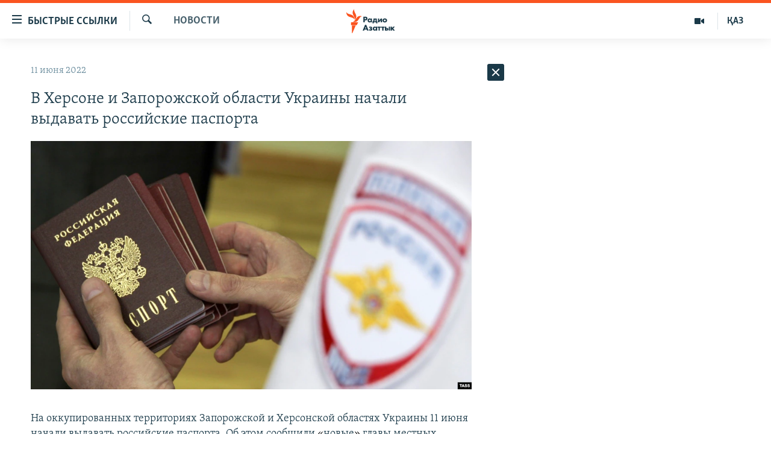

--- FILE ---
content_type: text/html; charset=utf-8
request_url: https://rus.azattyq.org/a/31893682.html
body_size: 33134
content:

<!DOCTYPE html>
<html lang="ru" dir="ltr" class="no-js">
<head>
        <link rel="stylesheet" href="/Content/responsive/RFE/ru-KZ/RFE-ru-KZ.css?&amp;av=0.0.0.0&amp;cb=370">
<script src="https://tags.azattyq.org/rferl-pangea/prod/utag.sync.js"></script><script type='text/javascript' src='https://www.youtube.com/iframe_api' async></script>            <link rel="manifest" href="/manifest.json">
    <script type="text/javascript">
        //a general 'js' detection, must be on top level in <head>, due to CSS performance
        document.documentElement.className = "js";
        var cacheBuster = "370";
        var appBaseUrl = "/";
        var imgEnhancerBreakpoints = [0, 144, 256, 408, 650, 1023, 1597];
        var isLoggingEnabled = false;
        var isPreviewPage = false;
        var isLivePreviewPage = false;

        if (!isPreviewPage) {
            window.RFE = window.RFE || {};
            window.RFE.cacheEnabledByParam = window.location.href.indexOf('nocache=1') === -1;

            const url = new URL(window.location.href);
            const params = new URLSearchParams(url.search);

            // Remove the 'nocache' parameter
            params.delete('nocache');

            // Update the URL without the 'nocache' parameter
            url.search = params.toString();
            window.history.replaceState(null, '', url.toString());
        } else {
            window.addEventListener('load', function() {
                const links = window.document.links;
                for (let i = 0; i < links.length; i++) {
                    links[i].href = '#';
                    links[i].target = '_self';
                }
             })
        }

var pwaEnabled = true;        var swCacheDisabled;
    </script>
    <meta charset="utf-8" />

            <title>&#x412; &#x425;&#x435;&#x440;&#x441;&#x43E;&#x43D;&#x435; &#x438; &#x417;&#x430;&#x43F;&#x43E;&#x440;&#x43E;&#x436;&#x441;&#x43A;&#x43E;&#x439; &#x43E;&#x431;&#x43B;&#x430;&#x441;&#x442;&#x438; &#x423;&#x43A;&#x440;&#x430;&#x438;&#x43D;&#x44B; &#x43D;&#x430;&#x447;&#x430;&#x43B;&#x438; &#x432;&#x44B;&#x434;&#x430;&#x432;&#x430;&#x442;&#x44C; &#x440;&#x43E;&#x441;&#x441;&#x438;&#x439;&#x441;&#x43A;&#x438;&#x435; &#x43F;&#x430;&#x441;&#x43F;&#x43E;&#x440;&#x442;&#x430; &#xA;</title>
            <meta name="description" content="&#x41D;&#x430; &#x43E;&#x43A;&#x43A;&#x443;&#x43F;&#x438;&#x440;&#x43E;&#x432;&#x430;&#x43D;&#x43D;&#x44B;&#x445; &#x442;&#x435;&#x440;&#x440;&#x438;&#x442;&#x43E;&#x440;&#x438;&#x44F;&#x445; &#x417;&#x430;&#x43F;&#x43E;&#x440;&#x43E;&#x436;&#x441;&#x43A;&#x43E;&#x439; &#x438; &#x425;&#x435;&#x440;&#x441;&#x43E;&#x43D;&#x441;&#x43A;&#x43E;&#x439; &#x43E;&#x431;&#x43B;&#x430;&#x441;&#x442;&#x44F;&#x445; &#x423;&#x43A;&#x440;&#x430;&#x438;&#x43D;&#x44B; 11 &#x438;&#x44E;&#x43D;&#x44F; &#x43D;&#x430;&#x447;&#x430;&#x43B;&#x438; &#x432;&#x44B;&#x434;&#x430;&#x432;&#x430;&#x442;&#x44C; &#x440;&#x43E;&#x441;&#x441;&#x438;&#x439;&#x441;&#x43A;&#x438;&#x435; &#x43F;&#x430;&#x441;&#x43F;&#x43E;&#x440;&#x442;&#x430;. &#x41E;&#x431; &#x44D;&#x442;&#x43E;&#x43C; &#x441;&#x43E;&#x43E;&#x431;&#x449;&#x438;&#x43B;&#x438; &#xAB;&#x43D;&#x43E;&#x432;&#x44B;&#x435;&#xBB; &#x433;&#x43B;&#x430;&#x432;&#x44B; &#x43C;&#x435;&#x441;&#x442;&#x43D;&#x44B;&#x445; &#x430;&#x434;&#x43C;&#x438;&#x43D;&#x438;&#x441;&#x442;&#x440;&#x430;&#x446;&#x438;&#x439;, &#x43D;&#x430;&#x437;&#x43D;&#x430;&#x447;&#x435;&#x43D;&#x43D;&#x44B;&#x435; &#x41A;&#x440;&#x435;&#x43C;&#x43B;&#x451;&#x43C;.&#xD;&#xA;&#xD;&#xA; &#x412;&#x43B;&#x430;&#x434;&#x438;&#x43C;&#x438;&#x440; &#x420;&#x43E;&#x433;&#x43E;&#x432; &#x2014; &#xAB;&#x447;&#x43B;&#x435;&#x43D; &#x433;&#x43B;&#x430;&#x432;&#x43D;&#x43E;&#x433;&#x43E; &#x441;&#x43E;&#x432;&#x435;&#x442;&#x430; &#x432;&#x43E;&#x435;&#x43D;&#x43D;&#x43E;-&#x433;&#x440;&#x430;&#x436;&#x434;&#x430;&#x43D;&#x441;&#x43A;&#x43E;&#x439; &#x430;&#x434;&#x43C;&#x438;&#x43D;&#x438;&#x441;&#x442;&#x440;&#x430;&#x446;&#x438;&#x438;&#xBB; &#x417;&#x430;&#x43F;&#x43E;&#x440;&#x43E;&#x436;&#x441;&#x43A;&#x43E;&#x439; &#x43E;&#x431;&#x43B;&#x430;&#x441;&#x442;&#x438;, &#x43A;&#x430;&#x43A;..." />
                <meta name="keywords" content="Новости , оккупация, украина, война, россия, херсонская область, российские паспорта, запорожская область" />
    <meta name="viewport" content="width=device-width, initial-scale=1.0" />


    <meta http-equiv="X-UA-Compatible" content="IE=edge" />

<meta name="robots" content="max-image-preview:large"><meta name="yandex-verification" content="b4983b94636388c5" />

        <link href="https://rus.azattyq.org/a/31893682.html" rel="canonical" />

        <meta name="apple-mobile-web-app-title" content="&#x420;&#x430;&#x434;&#x438;&#x43E; &#xAB;&#x421;&#x432;&#x43E;&#x431;&#x43E;&#x434;&#x43D;&#x430;&#x44F; &#x415;&#x432;&#x440;&#x43E;&#x43F;&#x430;&#xBB;/&#x420;&#x430;&#x434;&#x438;&#x43E; &#xAB;&#x421;&#x432;&#x43E;&#x431;&#x43E;&#x434;&#x430;&#xBB;" />
        <meta name="apple-mobile-web-app-status-bar-style" content="black" />
            <meta name="apple-itunes-app" content="app-id=475986784, app-argument=//31893682.ltr" />
<meta content="&#x412; &#x425;&#x435;&#x440;&#x441;&#x43E;&#x43D;&#x435; &#x438; &#x417;&#x430;&#x43F;&#x43E;&#x440;&#x43E;&#x436;&#x441;&#x43A;&#x43E;&#x439; &#x43E;&#x431;&#x43B;&#x430;&#x441;&#x442;&#x438; &#x423;&#x43A;&#x440;&#x430;&#x438;&#x43D;&#x44B; &#x43D;&#x430;&#x447;&#x430;&#x43B;&#x438; &#x432;&#x44B;&#x434;&#x430;&#x432;&#x430;&#x442;&#x44C; &#x440;&#x43E;&#x441;&#x441;&#x438;&#x439;&#x441;&#x43A;&#x438;&#x435; &#x43F;&#x430;&#x441;&#x43F;&#x43E;&#x440;&#x442;&#x430; &#xA;" property="og:title"></meta>
<meta content="&#x41D;&#x430; &#x43E;&#x43A;&#x43A;&#x443;&#x43F;&#x438;&#x440;&#x43E;&#x432;&#x430;&#x43D;&#x43D;&#x44B;&#x445; &#x442;&#x435;&#x440;&#x440;&#x438;&#x442;&#x43E;&#x440;&#x438;&#x44F;&#x445; &#x417;&#x430;&#x43F;&#x43E;&#x440;&#x43E;&#x436;&#x441;&#x43A;&#x43E;&#x439; &#x438; &#x425;&#x435;&#x440;&#x441;&#x43E;&#x43D;&#x441;&#x43A;&#x43E;&#x439; &#x43E;&#x431;&#x43B;&#x430;&#x441;&#x442;&#x44F;&#x445; &#x423;&#x43A;&#x440;&#x430;&#x438;&#x43D;&#x44B; 11 &#x438;&#x44E;&#x43D;&#x44F; &#x43D;&#x430;&#x447;&#x430;&#x43B;&#x438; &#x432;&#x44B;&#x434;&#x430;&#x432;&#x430;&#x442;&#x44C; &#x440;&#x43E;&#x441;&#x441;&#x438;&#x439;&#x441;&#x43A;&#x438;&#x435; &#x43F;&#x430;&#x441;&#x43F;&#x43E;&#x440;&#x442;&#x430;. &#x41E;&#x431; &#x44D;&#x442;&#x43E;&#x43C; &#x441;&#x43E;&#x43E;&#x431;&#x449;&#x438;&#x43B;&#x438; &#xAB;&#x43D;&#x43E;&#x432;&#x44B;&#x435;&#xBB; &#x433;&#x43B;&#x430;&#x432;&#x44B; &#x43C;&#x435;&#x441;&#x442;&#x43D;&#x44B;&#x445; &#x430;&#x434;&#x43C;&#x438;&#x43D;&#x438;&#x441;&#x442;&#x440;&#x430;&#x446;&#x438;&#x439;, &#x43D;&#x430;&#x437;&#x43D;&#x430;&#x447;&#x435;&#x43D;&#x43D;&#x44B;&#x435; &#x41A;&#x440;&#x435;&#x43C;&#x43B;&#x451;&#x43C;.&#xD;&#xA;&#xD;&#xA; &#x412;&#x43B;&#x430;&#x434;&#x438;&#x43C;&#x438;&#x440; &#x420;&#x43E;&#x433;&#x43E;&#x432; &#x2014; &#xAB;&#x447;&#x43B;&#x435;&#x43D; &#x433;&#x43B;&#x430;&#x432;&#x43D;&#x43E;&#x433;&#x43E; &#x441;&#x43E;&#x432;&#x435;&#x442;&#x430; &#x432;&#x43E;&#x435;&#x43D;&#x43D;&#x43E;-&#x433;&#x440;&#x430;&#x436;&#x434;&#x430;&#x43D;&#x441;&#x43A;&#x43E;&#x439; &#x430;&#x434;&#x43C;&#x438;&#x43D;&#x438;&#x441;&#x442;&#x440;&#x430;&#x446;&#x438;&#x438;&#xBB; &#x417;&#x430;&#x43F;&#x43E;&#x440;&#x43E;&#x436;&#x441;&#x43A;&#x43E;&#x439; &#x43E;&#x431;&#x43B;&#x430;&#x441;&#x442;&#x438;, &#x43A;&#x430;&#x43A;..." property="og:description"></meta>
<meta content="article" property="og:type"></meta>
<meta content="https://rus.azattyq.org/a/31893682.html" property="og:url"></meta>
<meta content="&#x420;&#x430;&#x434;&#x438;&#x43E; &#x410;&#x437;&#x430;&#x442;&#x442;&#x44B;&#x43A;" property="og:site_name"></meta>
<meta content="https://www.facebook.com/RadioAzattyq" property="article:publisher"></meta>
<meta content="https://gdb.rferl.org/c3710000-0aff-0242-b69c-08d9ec9cb1d9_w1200_h630.jpg" property="og:image"></meta>
<meta content="1200" property="og:image:width"></meta>
<meta content="630" property="og:image:height"></meta>
<meta content="137980759673857" property="fb:app_id"></meta>
<meta content="summary_large_image" name="twitter:card"></meta>
<meta content="@Radio_Azattyk" name="twitter:site"></meta>
<meta content="https://gdb.rferl.org/c3710000-0aff-0242-b69c-08d9ec9cb1d9_w1200_h630.jpg" name="twitter:image"></meta>
<meta content="&#x412; &#x425;&#x435;&#x440;&#x441;&#x43E;&#x43D;&#x435; &#x438; &#x417;&#x430;&#x43F;&#x43E;&#x440;&#x43E;&#x436;&#x441;&#x43A;&#x43E;&#x439; &#x43E;&#x431;&#x43B;&#x430;&#x441;&#x442;&#x438; &#x423;&#x43A;&#x440;&#x430;&#x438;&#x43D;&#x44B; &#x43D;&#x430;&#x447;&#x430;&#x43B;&#x438; &#x432;&#x44B;&#x434;&#x430;&#x432;&#x430;&#x442;&#x44C; &#x440;&#x43E;&#x441;&#x441;&#x438;&#x439;&#x441;&#x43A;&#x438;&#x435; &#x43F;&#x430;&#x441;&#x43F;&#x43E;&#x440;&#x442;&#x430; &#xA;" name="twitter:title"></meta>
<meta content="&#x41D;&#x430; &#x43E;&#x43A;&#x43A;&#x443;&#x43F;&#x438;&#x440;&#x43E;&#x432;&#x430;&#x43D;&#x43D;&#x44B;&#x445; &#x442;&#x435;&#x440;&#x440;&#x438;&#x442;&#x43E;&#x440;&#x438;&#x44F;&#x445; &#x417;&#x430;&#x43F;&#x43E;&#x440;&#x43E;&#x436;&#x441;&#x43A;&#x43E;&#x439; &#x438; &#x425;&#x435;&#x440;&#x441;&#x43E;&#x43D;&#x441;&#x43A;&#x43E;&#x439; &#x43E;&#x431;&#x43B;&#x430;&#x441;&#x442;&#x44F;&#x445; &#x423;&#x43A;&#x440;&#x430;&#x438;&#x43D;&#x44B; 11 &#x438;&#x44E;&#x43D;&#x44F; &#x43D;&#x430;&#x447;&#x430;&#x43B;&#x438; &#x432;&#x44B;&#x434;&#x430;&#x432;&#x430;&#x442;&#x44C; &#x440;&#x43E;&#x441;&#x441;&#x438;&#x439;&#x441;&#x43A;&#x438;&#x435; &#x43F;&#x430;&#x441;&#x43F;&#x43E;&#x440;&#x442;&#x430;. &#x41E;&#x431; &#x44D;&#x442;&#x43E;&#x43C; &#x441;&#x43E;&#x43E;&#x431;&#x449;&#x438;&#x43B;&#x438; &#xAB;&#x43D;&#x43E;&#x432;&#x44B;&#x435;&#xBB; &#x433;&#x43B;&#x430;&#x432;&#x44B; &#x43C;&#x435;&#x441;&#x442;&#x43D;&#x44B;&#x445; &#x430;&#x434;&#x43C;&#x438;&#x43D;&#x438;&#x441;&#x442;&#x440;&#x430;&#x446;&#x438;&#x439;, &#x43D;&#x430;&#x437;&#x43D;&#x430;&#x447;&#x435;&#x43D;&#x43D;&#x44B;&#x435; &#x41A;&#x440;&#x435;&#x43C;&#x43B;&#x451;&#x43C;.&#xD;&#xA;&#xD;&#xA; &#x412;&#x43B;&#x430;&#x434;&#x438;&#x43C;&#x438;&#x440; &#x420;&#x43E;&#x433;&#x43E;&#x432; &#x2014; &#xAB;&#x447;&#x43B;&#x435;&#x43D; &#x433;&#x43B;&#x430;&#x432;&#x43D;&#x43E;&#x433;&#x43E; &#x441;&#x43E;&#x432;&#x435;&#x442;&#x430; &#x432;&#x43E;&#x435;&#x43D;&#x43D;&#x43E;-&#x433;&#x440;&#x430;&#x436;&#x434;&#x430;&#x43D;&#x441;&#x43A;&#x43E;&#x439; &#x430;&#x434;&#x43C;&#x438;&#x43D;&#x438;&#x441;&#x442;&#x440;&#x430;&#x446;&#x438;&#x438;&#xBB; &#x417;&#x430;&#x43F;&#x43E;&#x440;&#x43E;&#x436;&#x441;&#x43A;&#x43E;&#x439; &#x43E;&#x431;&#x43B;&#x430;&#x441;&#x442;&#x438;, &#x43A;&#x430;&#x43A;..." name="twitter:description"></meta>
                    <link rel="amphtml" href="https://rus.azattyq.org/amp/31893682.html" />
<script type="application/ld+json">{"articleSection":"Новости ","isAccessibleForFree":true,"headline":"В Херсоне и Запорожской области Украины начали выдавать российские паспорта \n","inLanguage":"ru-KZ","keywords":"Новости , оккупация, украина, война, россия, херсонская область, российские паспорта, запорожская область","author":{"@type":"Person","name":"Автор"},"datePublished":"2022-06-11 11:34:08Z","dateModified":"2022-06-11 11:34:08Z","publisher":{"logo":{"width":512,"height":220,"@type":"ImageObject","url":"https://rus.azattyq.org/Content/responsive/RFE/ru-KZ/img/logo.png"},"@type":"NewsMediaOrganization","url":"https://rus.azattyq.org","sameAs":["https://facebook.com/RadioAzattyq","https://twitter.com/RadioAzattyq","https://www.youtube.com/user/AzattyqRadio","https://www.instagram.com/azattyq","https://t.me/RadioAzattyq"],"name":"Радио Азаттык","alternateName":""},"@context":"https://schema.org","@type":"NewsArticle","mainEntityOfPage":"https://rus.azattyq.org/a/31893682.html","url":"https://rus.azattyq.org/a/31893682.html","description":"На оккупированных территориях Запорожской и Херсонской областях Украины 11 июня начали выдавать российские паспорта. Об этом сообщили «новые» главы местных администраций, назначенные Кремлём.\r\n\r\n Владимир Рогов — «член главного совета военно-гражданской администрации» Запорожской области, как...","image":{"width":1080,"height":608,"@type":"ImageObject","url":"https://gdb.rferl.org/c3710000-0aff-0242-b69c-08d9ec9cb1d9_w1080_h608.jpg"},"name":"В Херсоне и Запорожской области Украины начали выдавать российские паспорта \n"}</script>
    <script src="/Scripts/responsive/infographics.bundle.min.js?&amp;av=0.0.0.0&amp;cb=370"></script>
        <script src="/Scripts/responsive/dollardom.min.js?&amp;av=0.0.0.0&amp;cb=370"></script>
        <script src="/Scripts/responsive/modules/commons.js?&amp;av=0.0.0.0&amp;cb=370"></script>
        <script src="/Scripts/responsive/modules/app_code.js?&amp;av=0.0.0.0&amp;cb=370"></script>

        <link rel="icon" type="image/svg+xml" href="/Content/responsive/RFE/img/webApp/favicon.svg" />
        <link rel="alternate icon" href="/Content/responsive/RFE/img/webApp/favicon.ico" />
            <link rel="mask-icon" color="#ea6903" href="/Content/responsive/RFE/img/webApp/favicon_safari.svg" />
        <link rel="apple-touch-icon" sizes="152x152" href="/Content/responsive/RFE/img/webApp/ico-152x152.png" />
        <link rel="apple-touch-icon" sizes="144x144" href="/Content/responsive/RFE/img/webApp/ico-144x144.png" />
        <link rel="apple-touch-icon" sizes="114x114" href="/Content/responsive/RFE/img/webApp/ico-114x114.png" />
        <link rel="apple-touch-icon" sizes="72x72" href="/Content/responsive/RFE/img/webApp/ico-72x72.png" />
        <link rel="apple-touch-icon-precomposed" href="/Content/responsive/RFE/img/webApp/ico-57x57.png" />
        <link rel="icon" sizes="192x192" href="/Content/responsive/RFE/img/webApp/ico-192x192.png" />
        <link rel="icon" sizes="128x128" href="/Content/responsive/RFE/img/webApp/ico-128x128.png" />
        <meta name="msapplication-TileColor" content="#ffffff" />
        <meta name="msapplication-TileImage" content="/Content/responsive/RFE/img/webApp/ico-144x144.png" />
                <link rel="preload" href="/Content/responsive/fonts/Skolar-Lt_Cyrl_v2.4.woff" type="font/woff" as="font" crossorigin="anonymous" />
    <link rel="alternate" type="application/rss+xml" title="RFE/RL - Top Stories [RSS]" href="/api/" />
    <link rel="sitemap" type="application/rss+xml" href="/sitemap.xml" />
    
    



</head>
<body class=" nav-no-loaded cc_theme pg-arch arch-news nojs-images ">
        <script type="text/javascript" >
            var analyticsData = {url:"https://rus.azattyq.org/a/31893682.html",property_id:"418",article_uid:"31893682",page_title:"В Херсоне и Запорожской области Украины начали выдавать российские паспорта \n",page_type:"article",content_type:"article",subcontent_type:"article",last_modified:"2022-06-11 11:34:08Z",pub_datetime:"2022-06-11 11:34:08Z",pub_year:"2022",pub_month:"06",pub_day:"11",pub_hour:"11",pub_weekday:"Saturday",section:"новости ",english_section:"news-azattyq",byline:"",categories:"news-azattyq",tags:"оккупация;украина;война;россия;херсонская область;российские паспорта;запорожская область",domain:"rus.azattyq.org",language:"Russian",language_service:"RFERL Kazakh",platform:"web",copied:"no",copied_article:"",copied_title:"",runs_js:"Yes",cms_release:"8.44.0.0.370",enviro_type:"prod",slug:"",entity:"RFE",short_language_service:"KAZ",platform_short:"W",page_name:"В Херсоне и Запорожской области Украины начали выдавать российские паспорта \n"};
        </script>
<noscript><iframe src="https://www.googletagmanager.com/ns.html?id=GTM-WXZBPZ" height="0" width="0" style="display:none;visibility:hidden"></iframe></noscript>        <script type="text/javascript" data-cookiecategory="analytics">
            var gtmEventObject = Object.assign({}, analyticsData, {event: 'page_meta_ready'});window.dataLayer = window.dataLayer || [];window.dataLayer.push(gtmEventObject);
            if (top.location === self.location) { //if not inside of an IFrame
                 var renderGtm = "true";
                 if (renderGtm === "true") {
            (function(w,d,s,l,i){w[l]=w[l]||[];w[l].push({'gtm.start':new Date().getTime(),event:'gtm.js'});var f=d.getElementsByTagName(s)[0],j=d.createElement(s),dl=l!='dataLayer'?'&l='+l:'';j.async=true;j.src='//www.googletagmanager.com/gtm.js?id='+i+dl;f.parentNode.insertBefore(j,f);})(window,document,'script','dataLayer','GTM-WXZBPZ');
                 }
            }
        </script>
        <!--Analytics tag js version start-->
            <script type="text/javascript" data-cookiecategory="analytics">
                var utag_data = Object.assign({}, analyticsData, {});
if(typeof(TealiumTagFrom)==='function' && typeof(TealiumTagSearchKeyword)==='function') {
var utag_from=TealiumTagFrom();var utag_searchKeyword=TealiumTagSearchKeyword();
if(utag_searchKeyword!=null && utag_searchKeyword!=='' && utag_data["search_keyword"]==null) utag_data["search_keyword"]=utag_searchKeyword;if(utag_from!=null && utag_from!=='') utag_data["from"]=TealiumTagFrom();}
                if(window.top!== window.self&&utag_data.page_type==="snippet"){utag_data.page_type = 'iframe';}
                try{if(window.top!==window.self&&window.self.location.hostname===window.top.location.hostname){utag_data.platform = 'self-embed';utag_data.platform_short = 'se';}}catch(e){if(window.top!==window.self&&window.self.location.search.includes("platformType=self-embed")){utag_data.platform = 'cross-promo';utag_data.platform_short = 'cp';}}
                (function(a,b,c,d){    a="https://tags.azattyq.org/rferl-pangea/prod/utag.js";    b=document;c="script";d=b.createElement(c);d.src=a;d.type="text/java"+c;d.async=true;    a=b.getElementsByTagName(c)[0];a.parentNode.insertBefore(d,a);    })();
            </script>
        <!--Analytics tag js version end-->
<!-- Analytics tag management NoScript -->
<noscript>
<img style="position: absolute; border: none;" src="https://ssc.azattyq.org/b/ss/bbgprod,bbgentityrferl/1/G.4--NS/849006298?pageName=rfe%3akaz%3aw%3aarticle%3a%d0%92%20%d0%a5%d0%b5%d1%80%d1%81%d0%be%d0%bd%d0%b5%20%d0%b8%20%d0%97%d0%b0%d0%bf%d0%be%d1%80%d0%be%d0%b6%d1%81%d0%ba%d0%be%d0%b9%20%d0%be%d0%b1%d0%bb%d0%b0%d1%81%d1%82%d0%b8%20%d0%a3%d0%ba%d1%80%d0%b0%d0%b8%d0%bd%d1%8b%20%d0%bd%d0%b0%d1%87%d0%b0%d0%bb%d0%b8%20%d0%b2%d1%8b%d0%b4%d0%b0%d0%b2%d0%b0%d1%82%d1%8c%20%d1%80%d0%be%d1%81%d1%81%d0%b8%d0%b9%d1%81%d0%ba%d0%b8%d0%b5%20%d0%bf%d0%b0%d1%81%d0%bf%d0%be%d1%80%d1%82%d0%b0%20%0a&amp;c6=%d0%92%20%d0%a5%d0%b5%d1%80%d1%81%d0%be%d0%bd%d0%b5%20%d0%b8%20%d0%97%d0%b0%d0%bf%d0%be%d1%80%d0%be%d0%b6%d1%81%d0%ba%d0%be%d0%b9%20%d0%be%d0%b1%d0%bb%d0%b0%d1%81%d1%82%d0%b8%20%d0%a3%d0%ba%d1%80%d0%b0%d0%b8%d0%bd%d1%8b%20%d0%bd%d0%b0%d1%87%d0%b0%d0%bb%d0%b8%20%d0%b2%d1%8b%d0%b4%d0%b0%d0%b2%d0%b0%d1%82%d1%8c%20%d1%80%d0%be%d1%81%d1%81%d0%b8%d0%b9%d1%81%d0%ba%d0%b8%d0%b5%20%d0%bf%d0%b0%d1%81%d0%bf%d0%be%d1%80%d1%82%d0%b0%20%0a&amp;v36=8.44.0.0.370&amp;v6=D=c6&amp;g=https%3a%2f%2frus.azattyq.org%2fa%2f31893682.html&amp;c1=D=g&amp;v1=D=g&amp;events=event1,event52&amp;c16=rferl%20kazakh&amp;v16=D=c16&amp;c5=news-azattyq&amp;v5=D=c5&amp;ch=%d0%9d%d0%be%d0%b2%d0%be%d1%81%d1%82%d0%b8%20&amp;c15=russian&amp;v15=D=c15&amp;c4=article&amp;v4=D=c4&amp;c14=31893682&amp;v14=D=c14&amp;v20=no&amp;c17=web&amp;v17=D=c17&amp;mcorgid=518abc7455e462b97f000101%40adobeorg&amp;server=rus.azattyq.org&amp;pageType=D=c4&amp;ns=bbg&amp;v29=D=server&amp;v25=rfe&amp;v30=418&amp;v105=D=User-Agent " alt="analytics" width="1" height="1" /></noscript>
<!-- End of Analytics tag management NoScript -->


        <!--*** Accessibility links - For ScreenReaders only ***-->
        <section>
            <div class="sr-only">
                <h2>&#x414;&#x43E;&#x441;&#x442;&#x443;&#x43F;&#x43D;&#x43E;&#x441;&#x442;&#x44C; &#x441;&#x441;&#x44B;&#x43B;&#x43E;&#x43A;</h2>
                <ul>
                    <li><a href="#content" data-disable-smooth-scroll="1">&#x412;&#x435;&#x440;&#x43D;&#x443;&#x442;&#x44C;&#x441;&#x44F; &#x43A; &#x43E;&#x441;&#x43D;&#x43E;&#x432;&#x43D;&#x43E;&#x43C;&#x443; &#x441;&#x43E;&#x434;&#x435;&#x440;&#x436;&#x430;&#x43D;&#x438;&#x44E;</a></li>
                    <li><a href="#navigation" data-disable-smooth-scroll="1">&#x412;&#x435;&#x440;&#x43D;&#x443;&#x442;&#x441;&#x44F; &#x43A; &#x433;&#x43B;&#x430;&#x432;&#x43D;&#x43E;&#x439; &#x43D;&#x430;&#x432;&#x438;&#x433;&#x430;&#x446;&#x438;&#x438;</a></li>
                    <li><a href="#txtHeaderSearch" data-disable-smooth-scroll="1">&#x412;&#x435;&#x440;&#x43D;&#x443;&#x442;&#x441;&#x44F; &#x43A; &#x43F;&#x43E;&#x438;&#x441;&#x43A;&#x443;</a></li>
                </ul>
            </div>
        </section>
    




<div dir="ltr">
    <div id="page">
            <aside>

<div class="c-lightbox overlay-modal">
    <div class="c-lightbox__intro">
        <h2 class="c-lightbox__intro-title"></h2>
        <button class="btn btn--rounded c-lightbox__btn c-lightbox__intro-next" title="&#x421;&#x43B;&#x435;&#x434;&#x443;&#x44E;&#x449;&#x438;&#x439;">
            <span class="ico ico--rounded ico-chevron-forward"></span>
            <span class="sr-only">&#x421;&#x43B;&#x435;&#x434;&#x443;&#x44E;&#x449;&#x438;&#x439;</span>
        </button>
    </div>
    <div class="c-lightbox__nav">
        <button class="btn btn--rounded c-lightbox__btn c-lightbox__btn--close" title="&#x417;&#x430;&#x43A;&#x440;&#x44B;&#x442;&#x44C;">
            <span class="ico ico--rounded ico-close"></span>
            <span class="sr-only">&#x417;&#x430;&#x43A;&#x440;&#x44B;&#x442;&#x44C;</span>
        </button>
        <button class="btn btn--rounded c-lightbox__btn c-lightbox__btn--prev" title="&#x41F;&#x440;&#x435;&#x434;&#x44B;&#x434;&#x443;&#x449;&#x438;&#x439;">
            <span class="ico ico--rounded ico-chevron-backward"></span>
            <span class="sr-only">&#x41F;&#x440;&#x435;&#x434;&#x44B;&#x434;&#x443;&#x449;&#x438;&#x439;</span>
        </button>
        <button class="btn btn--rounded c-lightbox__btn c-lightbox__btn--next" title="&#x421;&#x43B;&#x435;&#x434;&#x443;&#x44E;&#x449;&#x438;&#x439;">
            <span class="ico ico--rounded ico-chevron-forward"></span>
            <span class="sr-only">&#x421;&#x43B;&#x435;&#x434;&#x443;&#x44E;&#x449;&#x438;&#x439;</span>
        </button>
    </div>
    <div class="c-lightbox__content-wrap">
        <figure class="c-lightbox__content">
            <span class="c-spinner c-spinner--lightbox">
                <img src="/Content/responsive/img/player-spinner.png"
                     alt="please wait"
                     title="please wait" />
            </span>
            <div class="c-lightbox__img">
                <div class="thumb">
                    <img src="" alt="" />
                </div>
            </div>
            <figcaption>
                <div class="c-lightbox__info c-lightbox__info--foot">
                    <span class="c-lightbox__counter"></span>
                    <span class="caption c-lightbox__caption"></span>
                </div>
            </figcaption>
        </figure>
    </div>
    <div class="hidden">
        <div class="content-advisory__box content-advisory__box--lightbox">
            <span class="content-advisory__box-text">&#x42D;&#x442;&#x430; &#x444;&#x43E;&#x442;&#x43E;&#x433;&#x440;&#x430;&#x444;&#x438;&#x44F; &#x441;&#x43E;&#x434;&#x435;&#x440;&#x436;&#x438;&#x442; &#x43A;&#x43E;&#x43D;&#x442;&#x435;&#x43D;&#x442;, &#x43A;&#x43E;&#x442;&#x43E;&#x440;&#x44B;&#x439; &#x43C;&#x43E;&#x436;&#x435;&#x442; &#x43F;&#x43E;&#x43A;&#x430;&#x437;&#x430;&#x442;&#x44C;&#x441;&#x44F; &#x43E;&#x441;&#x43A;&#x43E;&#x440;&#x431;&#x438;&#x442;&#x435;&#x43B;&#x44C;&#x43D;&#x44B;&#x43C; &#x438;&#x43B;&#x438; &#x43D;&#x435;&#x434;&#x43E;&#x43F;&#x443;&#x441;&#x442;&#x438;&#x43C;&#x44B;&#x43C;.</span>
            <button class="btn btn--transparent content-advisory__box-btn m-t-md" value="text" type="button">
                <span class="btn__text">
                    &#x41A;&#x43B;&#x438;&#x43A;&#x43D;&#x438;&#x442;&#x435;, &#x447;&#x442;&#x43E;&#x431;&#x44B; &#x43F;&#x43E;&#x441;&#x43C;&#x43E;&#x442;&#x440;&#x435;&#x442;&#x44C;
                </span>
            </button>
        </div>
    </div>
</div>                
<div class="ctc-message pos-fix">
    <div class="ctc-message__inner">Link has been copied to clipboard</div>
</div>
            </aside>

<div class="hdr-20 hdr-20--big">
    <div class="hdr-20__inner">
        <div class="hdr-20__max pos-rel">
            <div class="hdr-20__side hdr-20__side--primary d-flex">
                <label data-for="main-menu-ctrl" data-switcher-trigger="true" data-switch-target="main-menu-ctrl" class="burger hdr-trigger pos-rel trans-trigger" data-trans-evt="click" data-trans-id="menu">
                    <span class="ico ico-close hdr-trigger__ico hdr-trigger__ico--close burger__ico burger__ico--close"></span>
                    <span class="ico ico-menu hdr-trigger__ico hdr-trigger__ico--open burger__ico burger__ico--open"></span>
                        <span class="burger__label">&#x411;&#x44B;&#x441;&#x442;&#x440;&#x44B;&#x435; &#x441;&#x441;&#x44B;&#x43B;&#x43A;&#x438;</span>
                </label>
                <div class="menu-pnl pos-fix trans-target" data-switch-target="main-menu-ctrl" data-trans-id="menu">
                    <div class="menu-pnl__inner">
                        <nav class="main-nav menu-pnl__item menu-pnl__item--first">
                            <ul class="main-nav__list accordeon" data-analytics-tales="false" data-promo-name="link" data-location-name="nav,secnav">
                                

        <li class="main-nav__item accordeon__item" data-switch-target="menu-item-598">
            <label class="main-nav__item-name main-nav__item-name--label accordeon__control-label" data-switcher-trigger="true" data-for="menu-item-598">
                &#x426;&#x435;&#x43D;&#x442;&#x440;&#x430;&#x43B;&#x44C;&#x43D;&#x430;&#x44F; &#x410;&#x437;&#x438;&#x44F;
                <span class="ico ico-chevron-down main-nav__chev"></span>
            </label>
            <div class="main-nav__sub-list">
                
    <a class="main-nav__item-name main-nav__item-name--link main-nav__item-name--sub" href="/p/6951.html" title="&#x41A;&#x430;&#x437;&#x430;&#x445;&#x441;&#x442;&#x430;&#x43D;" data-item-name="kazakhstan-rus" >&#x41A;&#x430;&#x437;&#x430;&#x445;&#x441;&#x442;&#x430;&#x43D;</a>

    <a class="main-nav__item-name main-nav__item-name--link main-nav__item-name--sub" href="/kyrgyzstan" title="&#x41A;&#x44B;&#x440;&#x433;&#x44B;&#x437;&#x441;&#x442;&#x430;&#x43D;" data-item-name="Kyrgyzstan-rus" >&#x41A;&#x44B;&#x440;&#x433;&#x44B;&#x437;&#x441;&#x442;&#x430;&#x43D;</a>

    <a class="main-nav__item-name main-nav__item-name--link main-nav__item-name--sub" href="/uzbekistan" title="&#x423;&#x437;&#x431;&#x435;&#x43A;&#x438;&#x441;&#x442;&#x430;&#x43D;" data-item-name="uzbekistan-rus" >&#x423;&#x437;&#x431;&#x435;&#x43A;&#x438;&#x441;&#x442;&#x430;&#x43D;</a>

    <a class="main-nav__item-name main-nav__item-name--link main-nav__item-name--sub" href="/tajikistan" title="&#x422;&#x430;&#x434;&#x436;&#x438;&#x43A;&#x438;&#x441;&#x442;&#x430;&#x43D;" data-item-name="tajikistan-rus" >&#x422;&#x430;&#x434;&#x436;&#x438;&#x43A;&#x438;&#x441;&#x442;&#x430;&#x43D;</a>

            </div>
        </li>

        <li class="main-nav__item">
            <a class="main-nav__item-name main-nav__item-name--link" href="/z/360" title="&#x41D;&#x43E;&#x432;&#x43E;&#x441;&#x442;&#x438;" data-item-name="news-azattyq" >&#x41D;&#x43E;&#x432;&#x43E;&#x441;&#x442;&#x438;</a>
        </li>

        <li class="main-nav__item">
            <a class="main-nav__item-name main-nav__item-name--link" href="/z/22747" title="&#x412;&#x43E;&#x439;&#x43D;&#x430; &#x432; &#x423;&#x43A;&#x440;&#x430;&#x438;&#x43D;&#x435;" data-item-name="war-in-ukraine" >&#x412;&#x43E;&#x439;&#x43D;&#x430; &#x432; &#x423;&#x43A;&#x440;&#x430;&#x438;&#x43D;&#x435;</a>
        </li>

        <li class="main-nav__item accordeon__item" data-switch-target="menu-item-4683">
            <label class="main-nav__item-name main-nav__item-name--label accordeon__control-label" data-switcher-trigger="true" data-for="menu-item-4683">
                &#x41D;&#x430; &#x434;&#x440;&#x443;&#x433;&#x438;&#x445; &#x44F;&#x437;&#x44B;&#x43A;&#x430;&#x445;
                <span class="ico ico-chevron-down main-nav__chev"></span>
            </label>
            <div class="main-nav__sub-list">
                
    <a class="main-nav__item-name main-nav__item-name--link main-nav__item-name--sub" href="https://www.azattyq.org/" title="&#x49A;&#x430;&#x437;&#x430;&#x49B;&#x448;&#x430;"  target="_blank" rel="noopener">&#x49A;&#x430;&#x437;&#x430;&#x49B;&#x448;&#x430;</a>

    <a class="main-nav__item-name main-nav__item-name--link main-nav__item-name--sub" href="https://www.azattyk.org/" title="&#x41A;&#x44B;&#x440;&#x433;&#x44B;&#x437;&#x447;&#x430;"  target="_blank" rel="noopener">&#x41A;&#x44B;&#x440;&#x433;&#x44B;&#x437;&#x447;&#x430;</a>

    <a class="main-nav__item-name main-nav__item-name--link main-nav__item-name--sub" href="https://www.ozodlik.org/" title="&#x40E;&#x437;&#x431;&#x435;&#x43A;&#x447;&#x430;"  target="_blank" rel="noopener">&#x40E;&#x437;&#x431;&#x435;&#x43A;&#x447;&#x430;</a>

    <a class="main-nav__item-name main-nav__item-name--link main-nav__item-name--sub" href="https://www.ozodi.org/" title="&#x422;&#x43E;&#x4B7;&#x438;&#x43A;&#x4E3;"  target="_blank" rel="noopener">&#x422;&#x43E;&#x4B7;&#x438;&#x43A;&#x4E3;</a>

    <a class="main-nav__item-name main-nav__item-name--link main-nav__item-name--sub" href="https://www.azathabar.com/" title="T&#xFC;rkmen&#xE7;e"  target="_blank" rel="noopener">T&#xFC;rkmen&#xE7;e</a>

            </div>
        </li>



                            </ul>
                        </nav>
                        

<div class="menu-pnl__item">
        <a href="https://www.azattyq.org" class="menu-pnl__item-link" alt="&#x49A;&#x430;&#x437;&#x430;&#x49B;">&#x49A;&#x430;&#x437;&#x430;&#x49B;</a>
</div>


                        
                            <div class="menu-pnl__item menu-pnl__item--social">
                                    <h5 class="menu-pnl__sub-head">&#x41F;&#x43E;&#x434;&#x43F;&#x438;&#x448;&#x438;&#x442;&#x435;&#x441;&#x44C; &#x43D;&#x430; &#x43D;&#x430;&#x441; &#x432; &#x441;&#x43E;&#x446;&#x441;&#x435;&#x442;&#x44F;&#x445;</h5>

        <a href="https://facebook.com/RadioAzattyq" title="&#x410;&#x437;&#x430;&#x442;&#x442;&#x44B;&#x43A; &#x432; Facebook&#x27;e" data-analytics-text="follow_on_facebook" class="btn btn--rounded btn--social-inverted menu-pnl__btn js-social-btn btn-facebook"  target="_blank" rel="noopener">
            <span class="ico ico-facebook-alt ico--rounded"></span>
        </a>


        <a href="https://www.youtube.com/user/AzattyqRadio" title="&#x41D;&#x430;&#x448; Youtube-&#x43A;&#x430;&#x43D;&#x430;&#x43B;" data-analytics-text="follow_on_youtube" class="btn btn--rounded btn--social-inverted menu-pnl__btn js-social-btn btn-youtube"  target="_blank" rel="noopener">
            <span class="ico ico-youtube ico--rounded"></span>
        </a>


        <a href="https://twitter.com/RadioAzattyq" title="&#x410;&#x437;&#x430;&#x442;&#x442;&#x44B;&#x43A; &#x432; Twitter&#x27;e" data-analytics-text="follow_on_twitter" class="btn btn--rounded btn--social-inverted menu-pnl__btn js-social-btn btn-twitter"  target="_blank" rel="noopener">
            <span class="ico ico-twitter ico--rounded"></span>
        </a>


        <a href="https://www.instagram.com/azattyq" title="&#x410;&#x437;&#x430;&#x442;&#x442;&#x44B;&#x43A; &#x432; Instagram&#x27;&#x435;" data-analytics-text="follow_on_instagram" class="btn btn--rounded btn--social-inverted menu-pnl__btn js-social-btn btn-instagram"  target="_blank" rel="noopener">
            <span class="ico ico-instagram ico--rounded"></span>
        </a>


        <a href="https://t.me/RadioAzattyq" title="&#x410;&#x437;&#x430;&#x442;&#x442;&#x44B;&#x43A; &#x432; Telegram&#x27;&#x435;" data-analytics-text="follow_on_telegram" class="btn btn--rounded btn--social-inverted menu-pnl__btn js-social-btn btn-telegram"  target="_blank" rel="noopener">
            <span class="ico ico-telegram ico--rounded"></span>
        </a>

                            </div>
                            <div class="menu-pnl__item">
                                <a href="/navigation/allsites" class="menu-pnl__item-link">
                                    <span class="ico ico-languages "></span>
                                    &#x412;&#x441;&#x435; &#x441;&#x430;&#x439;&#x442;&#x44B; &#x420;&#x421;&#x415;/&#x420;&#x421;
                                </a>
                            </div>
                    </div>
                </div>
                <label data-for="top-search-ctrl" data-switcher-trigger="true" data-switch-target="top-search-ctrl" class="top-srch-trigger hdr-trigger">
                    <span class="ico ico-close hdr-trigger__ico hdr-trigger__ico--close top-srch-trigger__ico top-srch-trigger__ico--close"></span>
                    <span class="ico ico-search hdr-trigger__ico hdr-trigger__ico--open top-srch-trigger__ico top-srch-trigger__ico--open"></span>
                </label>
                <div class="srch-top srch-top--in-header" data-switch-target="top-search-ctrl">
                    <div class="container">
                        
<form action="/s" class="srch-top__form srch-top__form--in-header" id="form-topSearchHeader" method="get" role="search">    <label for="txtHeaderSearch" class="sr-only">&#x418;&#x441;&#x43A;&#x430;&#x442;&#x44C;</label>
    <input type="text" id="txtHeaderSearch" name="k" placeholder="&#x41F;&#x43E;&#x438;&#x441;&#x43A;" accesskey="s" value="" class="srch-top__input analyticstag-event" onkeydown="if (event.keyCode === 13) { FireAnalyticsTagEventOnSearch('search', $dom.get('#txtHeaderSearch')[0].value) }" />
    <button title="&#x418;&#x441;&#x43A;&#x430;&#x442;&#x44C;" type="submit" class="btn btn--top-srch analyticstag-event" onclick="FireAnalyticsTagEventOnSearch('search', $dom.get('#txtHeaderSearch')[0].value) ">
        <span class="ico ico-search"></span>
    </button>
</form>
                    </div>
                </div>
                <a href="/" class="main-logo-link">
                    <img src="/Content/responsive/RFE/ru-KZ/img/logo-compact.svg" class="main-logo main-logo--comp" alt="site logo">
                        <img src="/Content/responsive/RFE/ru-KZ/img/logo.svg" class="main-logo main-logo--big" alt="site logo">
                </a>
            </div>
            <div class="hdr-20__side hdr-20__side--secondary d-flex">
                

    <a href="https://www.azattyq.org" title="&#x49A;&#x410;&#x417;" class="hdr-20__secondary-item hdr-20__secondary-item--lang" data-item-name="satellite">
        
&#x49A;&#x410;&#x417;
    </a>

    <a href="/multimedia" title="&#x41C;&#x443;&#x43B;&#x44C;&#x442;&#x438;&#x43C;&#x435;&#x434;&#x438;&#x430;" class="hdr-20__secondary-item" data-item-name="video">
        
    <span class="ico ico-video hdr-20__secondary-icon"></span>

    </a>

    <a href="/s" title="&#x418;&#x441;&#x43A;&#x430;&#x442;&#x44C;" class="hdr-20__secondary-item hdr-20__secondary-item--search" data-item-name="search">
        
    <span class="ico ico-search hdr-20__secondary-icon hdr-20__secondary-icon--search"></span>

    </a>



                
                <div class="srch-bottom">
                    
<form action="/s" class="srch-bottom__form d-flex" id="form-bottomSearch" method="get" role="search">    <label for="txtSearch" class="sr-only">&#x418;&#x441;&#x43A;&#x430;&#x442;&#x44C;</label>
    <input type="search" id="txtSearch" name="k" placeholder="&#x41F;&#x43E;&#x438;&#x441;&#x43A;" accesskey="s" value="" class="srch-bottom__input analyticstag-event" onkeydown="if (event.keyCode === 13) { FireAnalyticsTagEventOnSearch('search', $dom.get('#txtSearch')[0].value) }" />
    <button title="&#x418;&#x441;&#x43A;&#x430;&#x442;&#x44C;" type="submit" class="btn btn--bottom-srch analyticstag-event" onclick="FireAnalyticsTagEventOnSearch('search', $dom.get('#txtSearch')[0].value) ">
        <span class="ico ico-search"></span>
    </button>
</form>
                </div>
            </div>
            <img src="/Content/responsive/RFE/ru-KZ/img/logo-print.gif" class="logo-print" alt="site logo">
            <img src="/Content/responsive/RFE/ru-KZ/img/logo-print_color.png" class="logo-print logo-print--color" alt="site logo">
        </div>
    </div>
</div>
    <script>
        if (document.body.className.indexOf('pg-home') > -1) {
            var nav2In = document.querySelector('.hdr-20__inner');
            var nav2Sec = document.querySelector('.hdr-20__side--secondary');
            var secStyle = window.getComputedStyle(nav2Sec);
            if (nav2In && window.pageYOffset < 150 && secStyle['position'] !== 'fixed') {
                nav2In.classList.add('hdr-20__inner--big')
            }
        }
    </script>



<div class="c-hlights c-hlights--breaking c-hlights--no-item" data-hlight-display="mobile,desktop">
    <div class="c-hlights__wrap container p-0">
        <div class="c-hlights__nav">
            <a role="button" href="#" title="&#x41F;&#x440;&#x435;&#x434;&#x44B;&#x434;&#x443;&#x449;&#x438;&#x439;">
                <span class="ico ico-chevron-backward m-0"></span>
                <span class="sr-only">&#x41F;&#x440;&#x435;&#x434;&#x44B;&#x434;&#x443;&#x449;&#x438;&#x439;</span>
            </a>
            <a role="button" href="#" title="&#x421;&#x43B;&#x435;&#x434;&#x443;&#x44E;&#x449;&#x438;&#x439;">
                <span class="ico ico-chevron-forward m-0"></span>
                <span class="sr-only">&#x421;&#x43B;&#x435;&#x434;&#x443;&#x44E;&#x449;&#x438;&#x439;</span>
            </a>
        </div>
        <span class="c-hlights__label">
            <span class="">&#x421;&#x440;&#x43E;&#x447;&#x43D;&#x44B;&#x435; &#x43D;&#x43E;&#x432;&#x43E;&#x441;&#x442;&#x438;:</span>
            <span class="switcher-trigger">
                <label data-for="more-less-1" data-switcher-trigger="true" class="switcher-trigger__label switcher-trigger__label--more p-b-0" title="&#x41F;&#x43E;&#x43A;&#x430;&#x437;&#x430;&#x442;&#x44C; &#x431;&#x43E;&#x43B;&#x44C;&#x448;&#x435;">
                    <span class="ico ico-chevron-down"></span>
                </label>
                <label data-for="more-less-1" data-switcher-trigger="true" class="switcher-trigger__label switcher-trigger__label--less p-b-0" title="&#x421;&#x43E;&#x43A;&#x440;&#x430;&#x442;&#x438;&#x442;&#x44C; &#x442;&#x435;&#x43A;&#x441;&#x442;">
                    <span class="ico ico-chevron-up"></span>
                </label>
            </span>
        </span>
        <ul class="c-hlights__items switcher-target" data-switch-target="more-less-1">
            
        </ul>
    </div>
</div>


        <div id="content">
            

<div class="container">
    <div class="row">
        <div class="col-sm-12 col-md-8">
            <div class="news">

    <h1 class="pg-title pg-title--move-to-header">
        &#x41D;&#x43E;&#x432;&#x43E;&#x441;&#x442;&#x438; 
    </h1>
                <div id="newsItems" class="accordeon accordeon--scroll-adjust">

<div class="accordeon__item-wrap">
    <div class="news__item news__item--unopenable accordeon__item sticky-btn-parent" data-switcher-opened=true data-switch-target="more-less-31893682" data-article-id="31893682" data-api-id="31893682" data-api-type="1">
        <div class="news__item-inner pos-rel">

<div class="publishing-details ">
        <div class="published">
            <span class="date" >
                    <time pubdate="pubdate" datetime="2022-06-11T16:34:08&#x2B;05:00">
                        11 &#x438;&#x44E;&#x43D;&#x44F; 2022
                    </time>
            </span>
        </div>
</div>


    <h1 class="title pg-title">
        &#x412; &#x425;&#x435;&#x440;&#x441;&#x43E;&#x43D;&#x435; &#x438; &#x417;&#x430;&#x43F;&#x43E;&#x440;&#x43E;&#x436;&#x441;&#x43A;&#x43E;&#x439; &#x43E;&#x431;&#x43B;&#x430;&#x441;&#x442;&#x438; &#x423;&#x43A;&#x440;&#x430;&#x438;&#x43D;&#x44B; &#x43D;&#x430;&#x447;&#x430;&#x43B;&#x438; &#x432;&#x44B;&#x434;&#x430;&#x432;&#x430;&#x442;&#x44C; &#x440;&#x43E;&#x441;&#x441;&#x438;&#x439;&#x441;&#x43A;&#x438;&#x435; &#x43F;&#x430;&#x441;&#x43F;&#x43E;&#x440;&#x442;&#x430; &#xA;
    </h1>

<div class="cover-media">
    <figure class="media-image js-media-expand">
        <div class="img-wrap">
            <div class="thumb thumb16_9">

            <img src="https://gdb.rferl.org/c3710000-0aff-0242-b69c-08d9ec9cb1d9_w250_r1_s.jpg" alt="" />
                                </div>
        </div>
    </figure>
</div>

            <div class="news__buttons news__buttons--main pos-abs">
                <button class="btn btn--news btn--news-more pos-abs">
                    <span class="ico ico-chevron-down"></span>
                </button>
                <button class="btn btn--news sticky-btn btn--news-less">
                    <span class="ico ico-close"></span>
                </button>
            </div>
                <div class="wsw accordeon__target">
                    

<p>На оккупированных территориях Запорожской и Херсонской областях Украины 11 июня начали выдавать российские паспорта. Об этом сообщили <span style="color:black">«</span>новые<span style="color:black">»</span> главы местных администраций, назначенные Кремлём.<br />
<br />
Владимир Рогов <span style="color:#201f1e">— </span><span style="color:black">«</span>член главного совета военно-гражданской администрации<span style="color:black">»</span> Запорожской области, как его называют российские государственные СМИ, <span style="color:#201f1e">— </span>сообщил, что на получение российского паспорта подали заявку более 70 тысяч жителей. До войны в этом регионе Украины проживало более 1,6 миллиона человек.</p>

<p>В Херсоне, по сообщениям РИА <span style="color:black">«</span>Новости<span style="color:black">»</span>, за новыми паспортами пришли 23 жителя. Среди них <span style="color:#201f1e">— </span>глава оккупационной <span style="color:black">«</span>военно-гражданской администрации<span style="color:black">»</span> области Владимир Сальдо, ранее попавший под санкции Евросоюза.</p>

<p>Правительство Украины считают выдачу паспортов элементом российской пропаганды, который <span style="color:black">«</span>позволит устроить небольшое телешоу из нескольких десятков коллаборантов криминального облика в главной роли с раздачей этих паспортов<span style="color:black">»</span>.</p>

<p>В США решение Путина об упрощенном предоставлении гражданства России жителям Херсонской и Запорожской областей оценили как попытку подчинить народ Украины: <span style="color:black">«</span>Мы видели, как российские силы насильственно вывозили людей с оккупированной территории. Мы видели, как российские войска перевозили украинцев в так называемые фильтрационные лагеря. Мы видели попытки российских войск другими способами покорить украинский народ на этих территориях<span style="color:black">»</span>.</p>

<p>Ранее сообщалось, что Запорожская и Херсонская области переходят на российский телефонный код и бивалютную систему расчетов – вместе с украинской гривной там можно будет расплачиваться российским рублем.</p>

<ul>
	<li>Получить российский паспорт в упрощенном порядке могут также жители контролируемых пророссийскими сепаратистами <span style="color:black">«</span>ДНР<span style="color:black">»</span> и <span style="color:black">«</span>ЛНР<span style="color:black">»</span>. За последние три года новые документы получили более 800 тысяч человек, сообщает МВД России.</li>
	<li>8 июня представители назначенной Россией администрации в Херсоне и Запорожской области Украины заявили о подготовке к проведению референдума о вхождении в состав России после визита первого заместителя главы российской Администрации президента Сергея Кириенко.</li>
</ul>



                </div>
            <div class="pos-rel news__read-more">
                <label class="news__read-more-label accordeon__control-label pos-abs" data-for="more-less-31893682" data-switcher-trigger="true"></label>
                <a class="btn btn--link news__read-more-btn" href="#" title="&#x427;&#x438;&#x442;&#x430;&#x442;&#x44C; &#x434;&#x430;&#x43B;&#x44C;&#x448;&#x435;">
                    <span class="btn__text">
                        &#x427;&#x438;&#x442;&#x430;&#x442;&#x44C; &#x434;&#x430;&#x43B;&#x44C;&#x448;&#x435;
                    </span>
                </a>
            </div>
            <label data-for="more-less-31893682" data-switcher-trigger="true" class="switcher-trigger__label accordeon__control-label news__control-label pos-abs"></label>
        </div>
        <div class="news__share-outer">

                <div class="links">
                        <p class="buttons link-content-sharing p-0 ">
                            <button class="btn btn--link btn-content-sharing p-t-0 " id="btnContentSharing" value="text" role="Button" type="" title="&#x43F;&#x43E;&#x434;&#x435;&#x43B;&#x438;&#x442;&#x44C;&#x441;&#x44F; &#x432; &#x434;&#x440;&#x443;&#x433;&#x438;&#x445; &#x441;&#x43E;&#x446;&#x441;&#x435;&#x442;&#x44F;&#x445;">
                                <span class="ico ico-share ico--l"></span>
                                <span class="btn__text ">
                                    &#x41F;&#x43E;&#x434;&#x435;&#x43B;&#x438;&#x442;&#x44C;&#x441;&#x44F;
                                </span>
                            </button>
                        </p>
                        <aside class="content-sharing js-content-sharing " role="complementary" 
                               data-share-url="https://rus.azattyq.org/a/31893682.html" data-share-title="&#x412; &#x425;&#x435;&#x440;&#x441;&#x43E;&#x43D;&#x435; &#x438; &#x417;&#x430;&#x43F;&#x43E;&#x440;&#x43E;&#x436;&#x441;&#x43A;&#x43E;&#x439; &#x43E;&#x431;&#x43B;&#x430;&#x441;&#x442;&#x438; &#x423;&#x43A;&#x440;&#x430;&#x438;&#x43D;&#x44B; &#x43D;&#x430;&#x447;&#x430;&#x43B;&#x438; &#x432;&#x44B;&#x434;&#x430;&#x432;&#x430;&#x442;&#x44C; &#x440;&#x43E;&#x441;&#x441;&#x438;&#x439;&#x441;&#x43A;&#x438;&#x435; &#x43F;&#x430;&#x441;&#x43F;&#x43E;&#x440;&#x442;&#x430; &#xA;" data-share-text="">
                            <div class="content-sharing__popover">
                                <h6 class="content-sharing__title">&#x41F;&#x43E;&#x434;&#x435;&#x43B;&#x438;&#x442;&#x44C;&#x441;&#x44F;</h6>
                                <button href="#close" id="btnCloseSharing" class="btn btn--text-like content-sharing__close-btn">
                                    <span class="ico ico-close ico--l"></span>
                                </button>
            <ul class="content-sharing__list">
                    <li class="content-sharing__item">
                            <div class="ctc ">
                                <input type="text" class="ctc__input" readonly="readonly">
                                <a href="" js-href="https://rus.azattyq.org/a/31893682.html" class="content-sharing__link ctc__button">
                                    <span class="ico ico-copy-link ico--rounded ico--s"></span>
                                        <span class="content-sharing__link-text">Copy link</span>
                                </a>
                            </div>
                    </li>
                    <li class="content-sharing__item">
        <a href="https://facebook.com/sharer.php?u=https%3a%2f%2frus.azattyq.org%2fa%2f31893682.html"
           data-analytics-text="share_on_facebook"
           title="Facebook" target="_blank"
           class="content-sharing__link  js-social-btn">
            <span class="ico ico-facebook ico--rounded ico--s"></span>
                <span class="content-sharing__link-text">Facebook</span>
        </a>
                    </li>
                    <li class="content-sharing__item">
        <a href="https://twitter.com/share?url=https%3a%2f%2frus.azattyq.org%2fa%2f31893682.html&amp;text=%d0%92&#x2B;%d0%a5%d0%b5%d1%80%d1%81%d0%be%d0%bd%d0%b5&#x2B;%d0%b8&#x2B;%d0%97%d0%b0%d0%bf%d0%be%d1%80%d0%be%d0%b6%d1%81%d0%ba%d0%be%d0%b9&#x2B;%d0%be%d0%b1%d0%bb%d0%b0%d1%81%d1%82%d0%b8&#x2B;%d0%a3%d0%ba%d1%80%d0%b0%d0%b8%d0%bd%d1%8b&#x2B;%d0%bd%d0%b0%d1%87%d0%b0%d0%bb%d0%b8&#x2B;%d0%b2%d1%8b%d0%b4%d0%b0%d0%b2%d0%b0%d1%82%d1%8c&#x2B;%d1%80%d0%be%d1%81%d1%81%d0%b8%d0%b9%d1%81%d0%ba%d0%b8%d0%b5&#x2B;%d0%bf%d0%b0%d1%81%d0%bf%d0%be%d1%80%d1%82%d0%b0&#x2B;%0a"
           data-analytics-text="share_on_twitter"
           title="X (Twitter)" target="_blank"
           class="content-sharing__link  js-social-btn">
            <span class="ico ico-twitter ico--rounded ico--s"></span>
                <span class="content-sharing__link-text">X (Twitter)</span>
        </a>
                    </li>
                    <li class="content-sharing__item visible-xs-inline-block visible-sm-inline-block">
        <a href="whatsapp://send?text=https%3a%2f%2frus.azattyq.org%2fa%2f31893682.html"
           data-analytics-text="share_on_whatsapp"
           title="WhatsApp" target="_blank"
           class="content-sharing__link  js-social-btn">
            <span class="ico ico-whatsapp ico--rounded ico--s"></span>
                <span class="content-sharing__link-text">WhatsApp</span>
        </a>
                    </li>
                    <li class="content-sharing__item">
        <a href="mailto:?body=https%3a%2f%2frus.azattyq.org%2fa%2f31893682.html&amp;subject=&#x412; &#x425;&#x435;&#x440;&#x441;&#x43E;&#x43D;&#x435; &#x438; &#x417;&#x430;&#x43F;&#x43E;&#x440;&#x43E;&#x436;&#x441;&#x43A;&#x43E;&#x439; &#x43E;&#x431;&#x43B;&#x430;&#x441;&#x442;&#x438; &#x423;&#x43A;&#x440;&#x430;&#x438;&#x43D;&#x44B; &#x43D;&#x430;&#x447;&#x430;&#x43B;&#x438; &#x432;&#x44B;&#x434;&#x430;&#x432;&#x430;&#x442;&#x44C; &#x440;&#x43E;&#x441;&#x441;&#x438;&#x439;&#x441;&#x43A;&#x438;&#x435; &#x43F;&#x430;&#x441;&#x43F;&#x43E;&#x440;&#x442;&#x430; &#xA;"
           
           title="Email" 
           class="content-sharing__link ">
            <span class="ico ico-email ico--rounded ico--s"></span>
                <span class="content-sharing__link-text">Email</span>
        </a>
                    </li>

            </ul>
                            </div>
                        </aside>
                    
                </div>

                <aside class="news__show-comments">
                    <a href="https://rus.azattyq.org/a/31893682.html"  class="news__show-comments-link">
        <button class="btn btn--link news__show-comments-btn" value="text" role="&#x421;&#x43C;&#x43E;&#x442;&#x440;&#x435;&#x442;&#x44C; &#x43A;&#x43E;&#x43C;&#x43C;&#x435;&#x43D;&#x442;&#x430;&#x440;&#x438;&#x438;" title="&#x421;&#x43C;&#x43E;&#x442;&#x440;&#x435;&#x442;&#x44C; &#x43A;&#x43E;&#x43C;&#x43C;&#x435;&#x43D;&#x442;&#x430;&#x440;&#x438;&#x438;">
            <span class="ico ico-comment news__show-comments-ico"></span>
            <span class="btn__text">
                &#x421;&#x43C;&#x43E;&#x442;&#x440;&#x435;&#x442;&#x44C; &#x43A;&#x43E;&#x43C;&#x43C;&#x435;&#x43D;&#x442;&#x430;&#x440;&#x438;&#x438;
            </span>
        </button>
                        <span class="ico ico-chevron-down news__show-comments-ico"></span>
                        <span class="ico ico-chevron-up news__show-comments-ico"></span>
                    </a>
                </aside>
        </div>
            <div class="news__comments-outer sticky-btn-parent pos-rel">
                <div class="news__buttons pos-abs">
                    <button class="btn btn--news sticky-btn btn--news-comments btn--seen" value="Button" role="Button" title="Button">
                        <span class="ico ico-close"></span>
                    </button>
                </div>
                <div class="news__comments hidden">
                    <label data-for="more-less-31893682" data-switcher-trigger="true" data-close-only="true" class="switcher-trigger__label accordeon__control-label news__control-label news__control-label--comments pos-abs"></label>
                    
    <div id="comments" class="comments-parent">
        <div class="row">
            <div class="col-xs-12">
                <div class="comments comments--fb">
                    <h3 class="section-head"> </h3>
                        <div class="comments__disclaimer">
                            &#x41A;&#x43E;&#x440;&#x43F;&#x43E;&#x440;&#x430;&#x446;&#x438;&#x44F; &#x420;&#x421;&#x415;/&#x420;C, &#x43A; &#x43A;&#x43E;&#x442;&#x43E;&#x440;&#x43E;&#x439; &#x43E;&#x442;&#x43D;&#x43E;&#x441;&#x438;&#x442;&#x441;&#x44F; &#x410;&#x437;&#x430;&#x442;&#x442;&#x44B;&#x43A;, &#x43E;&#x431;&#x44A;&#x44F;&#x432;&#x43B;&#x435;&#x43D;&#x430; &#x432; &#x420;&#x43E;&#x441;&#x441;&#x438;&#x438; &#xAB;&#x43D;&#x435;&#x436;&#x435;&#x43B;&#x430;&#x442;&#x435;&#x43B;&#x44C;&#x43D;&#x43E;&#x439; &#x43E;&#x440;&#x433;&#x430;&#x43D;&#x438;&#x437;&#x430;&#x446;&#x438;&#x435;&#x439;&#xBB;. &#x412; &#x44D;&#x442;&#x43E;&#x439; &#x441;&#x432;&#x44F;&#x437;&#x438; &#x43A;&#x43E;&#x43C;&#x43C;&#x435;&#x43D;&#x442;&#x438;&#x440;&#x43E;&#x432;&#x430;&#x43D;&#x438;&#x435; &#x43D;&#x430; &#x43D;&#x430;&#x448;&#x435;&#x43C; &#x441;&#x430;&#x439;&#x442;&#x435;, &#x43B;&#x430;&#x439;&#x43A;&#x438; &#x438; &#x448;&#x44D;&#x440;&#x44B; &#x43C;&#x43E;&#x433;&#x443;&#x442; &#x431;&#x44B;&#x442;&#x44C; &#x43D;&#x430;&#x43A;&#x430;&#x437;&#x443;&#x435;&#x43C;&#x44B; &#x432; &#x420;&#x43E;&#x441;&#x441;&#x438;&#x438;. &#x427;&#x442;&#x435;&#x43D;&#x438;&#x435; &#x438; &#x43F;&#x440;&#x43E;&#x441;&#x43C;&#x43E;&#x442;&#x440; &#x43A;&#x43E;&#x43D;&#x442;&#x435;&#x43D;&#x442;&#x430; &#x440;&#x43E;&#x441;&#x441;&#x438;&#x439;&#x441;&#x43A;&#x438;&#x43C; &#x437;&#x430;&#x43A;&#x43E;&#x43D;&#x43E;&#x434;&#x430;&#x442;&#x435;&#x43B;&#x44C;&#x441;&#x442;&#x432;&#x43E;&#x43C; &#x43D;&#x435; &#x43D;&#x430;&#x43A;&#x430;&#x437;&#x443;&#x435;&#x43C;&#x44B;.
                        </div>
                        <div class="comments-form comments-facebook">
                            <div class="fb-comments" data-href="https://rus.azattyq.org/a/31893682.html" data-numposts="2" data-mobile="true"></div>
                        </div>
                </div>
            </div>
        </div>
    </div>

                </div>
            </div>
    </div>
</div>

                        <div class="news__item news__item--spacer ">
                            <h4 class="title news__spacer-title">&#x427;&#x438;&#x442;&#x430;&#x442;&#x44C; &#x434;&#x430;&#x43B;&#x44C;&#x448;&#x435;</h4>
                        </div>

<div class="accordeon__item-wrap">
    <div class="news__item news__item--unopenable accordeon__item sticky-btn-parent" data-switch-target="more-less-33648703" data-article-id="33648703" data-api-id="33648703" data-api-type="1">
        <div class="news__item-inner pos-rel">

<div class="publishing-details ">
        <div class="published">
            <span class="date" >
                    <time pubdate="pubdate" datetime="2026-01-15T14:01:45&#x2B;05:00">
                        15 &#x44F;&#x43D;&#x432;&#x430;&#x440;&#x44F; 2026
                    </time>
            </span>
        </div>
</div>


    <h1 class="title pg-title">
        &#x412; &#x410;&#x441;&#x442;&#x430;&#x43D;&#x435; &#x437;&#x430;&#x434;&#x435;&#x440;&#x436;&#x430;&#x43D;&#x44B; &#x43C;&#x430;&#x442;&#x435;&#x440;&#x438; &#x43F;&#x43E;&#x433;&#x438;&#x431;&#x448;&#x438;&#x445; &#x434;&#x435;&#x442;&#x435;&#x439; &#x2013; &#x43E;&#x43D;&#x438; &#x43F;&#x44B;&#x442;&#x430;&#x43B;&#x438;&#x441;&#x44C; &#x43E;&#x442;&#x43F;&#x440;&#x430;&#x432;&#x438;&#x442;&#x44C; &#x43A;&#x43E;&#x43B;&#x43B;&#x435;&#x43A;&#x442;&#x438;&#x432;&#x43D;&#x43E;&#x435; &#x43E;&#x431;&#x440;&#x430;&#x449;&#x435;&#x43D;&#x438;&#x435; &#x422;&#x43E;&#x43A;&#x430;&#x435;&#x432;&#x443;
    </h1>

<div class="cover-media">
    <figure class="media-image js-media-expand">
        <div class="img-wrap">
            <div class="thumb thumb16_9">

            <img src="https://gdb.rferl.org/bc5c0000-0aff-0242-99f8-08d9d02044ca_w250_r1_s.jpeg" alt="&#x410;&#x43A;&#x43E;&#x440;&#x434;&#x430;. &#x414;&#x432;&#x43E;&#x440;&#x435;&#x446; &#x41F;&#x440;&#x435;&#x437;&#x438;&#x434;&#x435;&#x43D;&#x442;&#x430; &#x41A;&#x430;&#x437;&#x430;&#x445;&#x441;&#x442;&#x430;&#x43D;&#x430; &#x432; &#x410;&#x441;&#x442;&#x430;&#x43D;&#x435;" />
                                </div>
        </div>
            <figcaption>
                <span class="caption">&#x410;&#x43A;&#x43E;&#x440;&#x434;&#x430;. &#x414;&#x432;&#x43E;&#x440;&#x435;&#x446; &#x41F;&#x440;&#x435;&#x437;&#x438;&#x434;&#x435;&#x43D;&#x442;&#x430; &#x41A;&#x430;&#x437;&#x430;&#x445;&#x441;&#x442;&#x430;&#x43D;&#x430; &#x432; &#x410;&#x441;&#x442;&#x430;&#x43D;&#x435;</span>
            </figcaption>
    </figure>
</div>

            <div class="news__buttons news__buttons--main pos-abs">
                <button class="btn btn--news btn--news-more pos-abs">
                    <span class="ico ico-chevron-down"></span>
                </button>
                <button class="btn btn--news sticky-btn btn--news-less">
                    <span class="ico ico-close"></span>
                </button>
            </div>
                <div class="wsw accordeon__target">
                    

<p><strong>О задержании трёх женщин </strong><a href="https://www.facebook.com/share/p/1CYqFvH1Z4/" class="wsw__a" dir="ltr"><u><strong>сообщает</strong></u></a><strong> адвокат Инга Иманбай на своей странице в Facebook. По её словам, задержаны матери погибших Саны Мерлана, Адель Акановой и Акнар Гулстан.</strong></p><p>«Женщины направлялись, чтобы сдать коллективное обращение на имя Касым-Жомарт Токаев с требованием объективного и независимого расследования уголовных дел, связанных с гибелью их детей. Они не успели войти в здание. Обращение не было принято. Матерей увезли в неизвестном направлении», – пишет Иманбай.</p><p>Журналистка сообщает, что на данный момент неизвестно, в какой именно полицейский участок доставили женщин.</p><p>«Это была попытка реализовать конституционное право на обращение к президенту», – констатирует Иманбай.</p><p>В мае 2022 года 16-летнюю Адель Аканову обнаружили повешенной во дворе её дома. Полицейские расследовали уголовное дело по факту самоубийства, но мать девушки Айнагуль Беисова говорит, что на теле её дочери были признаки борьбы. Женщина считает, что Адель задушили, а затем инсценировали повешение.<br /><br />13-летний Сана Мерлан утонул под Атырау в августе 2024 года. Его мать Анаргуль Касантаева утверждала, что накануне сыну угрожали старшеклассники, а в момент гибели рядом с ним находились ещё восемь школьников.</p><p>20 июля 2024 года 22-летняя Акнар Гулстан выпала из окна седьмого этажа. Её мать заявляет, что девушку подвергли пыткам, а затем выбросили из окна её же подруги.</p>


                </div>
            <div class="pos-rel news__read-more">
                <label class="news__read-more-label accordeon__control-label pos-abs" data-for="more-less-33648703" data-switcher-trigger="true"></label>
                <a class="btn btn--link news__read-more-btn" href="#" title="&#x427;&#x438;&#x442;&#x430;&#x442;&#x44C; &#x434;&#x430;&#x43B;&#x44C;&#x448;&#x435;">
                    <span class="btn__text">
                        &#x427;&#x438;&#x442;&#x430;&#x442;&#x44C; &#x434;&#x430;&#x43B;&#x44C;&#x448;&#x435;
                    </span>
                </a>
            </div>
            <label data-for="more-less-33648703" data-switcher-trigger="true" class="switcher-trigger__label accordeon__control-label news__control-label pos-abs"></label>
        </div>
        <div class="news__share-outer">

                <div class="links">
                        <p class="buttons link-content-sharing p-0 ">
                            <button class="btn btn--link btn-content-sharing p-t-0 " id="btnContentSharing" value="text" role="Button" type="" title="&#x43F;&#x43E;&#x434;&#x435;&#x43B;&#x438;&#x442;&#x44C;&#x441;&#x44F; &#x432; &#x434;&#x440;&#x443;&#x433;&#x438;&#x445; &#x441;&#x43E;&#x446;&#x441;&#x435;&#x442;&#x44F;&#x445;">
                                <span class="ico ico-share ico--l"></span>
                                <span class="btn__text ">
                                    &#x41F;&#x43E;&#x434;&#x435;&#x43B;&#x438;&#x442;&#x44C;&#x441;&#x44F;
                                </span>
                            </button>
                        </p>
                        <aside class="content-sharing js-content-sharing " role="complementary" 
                               data-share-url="/a/v-astane-zaderzhany-materi-pogibshih-detey-oni-pytalis-otpravit-kollektivnoe-obraschenie-tokaevu/33648703.html" data-share-title="&#x412; &#x410;&#x441;&#x442;&#x430;&#x43D;&#x435; &#x437;&#x430;&#x434;&#x435;&#x440;&#x436;&#x430;&#x43D;&#x44B; &#x43C;&#x430;&#x442;&#x435;&#x440;&#x438; &#x43F;&#x43E;&#x433;&#x438;&#x431;&#x448;&#x438;&#x445; &#x434;&#x435;&#x442;&#x435;&#x439; &#x2013; &#x43E;&#x43D;&#x438; &#x43F;&#x44B;&#x442;&#x430;&#x43B;&#x438;&#x441;&#x44C; &#x43E;&#x442;&#x43F;&#x440;&#x430;&#x432;&#x438;&#x442;&#x44C; &#x43A;&#x43E;&#x43B;&#x43B;&#x435;&#x43A;&#x442;&#x438;&#x432;&#x43D;&#x43E;&#x435; &#x43E;&#x431;&#x440;&#x430;&#x449;&#x435;&#x43D;&#x438;&#x435; &#x422;&#x43E;&#x43A;&#x430;&#x435;&#x432;&#x443;" data-share-text="">
                            <div class="content-sharing__popover">
                                <h6 class="content-sharing__title">&#x41F;&#x43E;&#x434;&#x435;&#x43B;&#x438;&#x442;&#x44C;&#x441;&#x44F;</h6>
                                <button href="#close" id="btnCloseSharing" class="btn btn--text-like content-sharing__close-btn">
                                    <span class="ico ico-close ico--l"></span>
                                </button>
            <ul class="content-sharing__list">
                    <li class="content-sharing__item">
                            <div class="ctc ">
                                <input type="text" class="ctc__input" readonly="readonly">
                                <a href="" js-href="/a/v-astane-zaderzhany-materi-pogibshih-detey-oni-pytalis-otpravit-kollektivnoe-obraschenie-tokaevu/33648703.html" class="content-sharing__link ctc__button">
                                    <span class="ico ico-copy-link ico--rounded ico--s"></span>
                                        <span class="content-sharing__link-text">Copy link</span>
                                </a>
                            </div>
                    </li>
                    <li class="content-sharing__item">
        <a href="https://facebook.com/sharer.php?u=%2fa%2fv-astane-zaderzhany-materi-pogibshih-detey-oni-pytalis-otpravit-kollektivnoe-obraschenie-tokaevu%2f33648703.html"
           data-analytics-text="share_on_facebook"
           title="Facebook" target="_blank"
           class="content-sharing__link  js-social-btn">
            <span class="ico ico-facebook ico--rounded ico--s"></span>
                <span class="content-sharing__link-text">Facebook</span>
        </a>
                    </li>
                    <li class="content-sharing__item">
        <a href="https://twitter.com/share?url=%2fa%2fv-astane-zaderzhany-materi-pogibshih-detey-oni-pytalis-otpravit-kollektivnoe-obraschenie-tokaevu%2f33648703.html&amp;text=%d0%92&#x2B;%d0%90%d1%81%d1%82%d0%b0%d0%bd%d0%b5&#x2B;%d0%b7%d0%b0%d0%b4%d0%b5%d1%80%d0%b6%d0%b0%d0%bd%d1%8b&#x2B;%d0%bc%d0%b0%d1%82%d0%b5%d1%80%d0%b8&#x2B;%d0%bf%d0%be%d0%b3%d0%b8%d0%b1%d1%88%d0%b8%d1%85&#x2B;%d0%b4%d0%b5%d1%82%d0%b5%d0%b9&#x2B;%e2%80%93&#x2B;%d0%be%d0%bd%d0%b8&#x2B;%d0%bf%d1%8b%d1%82%d0%b0%d0%bb%d0%b8%d1%81%d1%8c&#x2B;%d0%be%d1%82%d0%bf%d1%80%d0%b0%d0%b2%d0%b8%d1%82%d1%8c&#x2B;%d0%ba%d0%be%d0%bb%d0%bb%d0%b5%d0%ba%d1%82%d0%b8%d0%b2%d0%bd%d0%be%d0%b5&#x2B;%d0%be%d0%b1%d1%80%d0%b0%d1%89%d0%b5%d0%bd%d0%b8%d0%b5&#x2B;%d0%a2%d0%be%d0%ba%d0%b0%d0%b5%d0%b2%d1%83"
           data-analytics-text="share_on_twitter"
           title="X (Twitter)" target="_blank"
           class="content-sharing__link  js-social-btn">
            <span class="ico ico-twitter ico--rounded ico--s"></span>
                <span class="content-sharing__link-text">X (Twitter)</span>
        </a>
                    </li>
                    <li class="content-sharing__item visible-xs-inline-block visible-sm-inline-block">
        <a href="whatsapp://send?text=%2fa%2fv-astane-zaderzhany-materi-pogibshih-detey-oni-pytalis-otpravit-kollektivnoe-obraschenie-tokaevu%2f33648703.html"
           data-analytics-text="share_on_whatsapp"
           title="WhatsApp" target="_blank"
           class="content-sharing__link  js-social-btn">
            <span class="ico ico-whatsapp ico--rounded ico--s"></span>
                <span class="content-sharing__link-text">WhatsApp</span>
        </a>
                    </li>
                    <li class="content-sharing__item">
        <a href="mailto:?body=%2fa%2fv-astane-zaderzhany-materi-pogibshih-detey-oni-pytalis-otpravit-kollektivnoe-obraschenie-tokaevu%2f33648703.html&amp;subject=&#x412; &#x410;&#x441;&#x442;&#x430;&#x43D;&#x435; &#x437;&#x430;&#x434;&#x435;&#x440;&#x436;&#x430;&#x43D;&#x44B; &#x43C;&#x430;&#x442;&#x435;&#x440;&#x438; &#x43F;&#x43E;&#x433;&#x438;&#x431;&#x448;&#x438;&#x445; &#x434;&#x435;&#x442;&#x435;&#x439; &#x2013; &#x43E;&#x43D;&#x438; &#x43F;&#x44B;&#x442;&#x430;&#x43B;&#x438;&#x441;&#x44C; &#x43E;&#x442;&#x43F;&#x440;&#x430;&#x432;&#x438;&#x442;&#x44C; &#x43A;&#x43E;&#x43B;&#x43B;&#x435;&#x43A;&#x442;&#x438;&#x432;&#x43D;&#x43E;&#x435; &#x43E;&#x431;&#x440;&#x430;&#x449;&#x435;&#x43D;&#x438;&#x435; &#x422;&#x43E;&#x43A;&#x430;&#x435;&#x432;&#x443;"
           
           title="Email" 
           class="content-sharing__link ">
            <span class="ico ico-email ico--rounded ico--s"></span>
                <span class="content-sharing__link-text">Email</span>
        </a>
                    </li>

            </ul>
                            </div>
                        </aside>
                    
                </div>

                <aside class="news__show-comments">
                    <a href="https://rus.azattyq.org/a/v-astane-zaderzhany-materi-pogibshih-detey-oni-pytalis-otpravit-kollektivnoe-obraschenie-tokaevu/33648703.html"  class="news__show-comments-link">
        <button class="btn btn--link news__show-comments-btn" value="text" role="&#x421;&#x43C;&#x43E;&#x442;&#x440;&#x435;&#x442;&#x44C; &#x43A;&#x43E;&#x43C;&#x43C;&#x435;&#x43D;&#x442;&#x430;&#x440;&#x438;&#x438;" title="&#x421;&#x43C;&#x43E;&#x442;&#x440;&#x435;&#x442;&#x44C; &#x43A;&#x43E;&#x43C;&#x43C;&#x435;&#x43D;&#x442;&#x430;&#x440;&#x438;&#x438;">
            <span class="ico ico-comment news__show-comments-ico"></span>
            <span class="btn__text">
                &#x421;&#x43C;&#x43E;&#x442;&#x440;&#x435;&#x442;&#x44C; &#x43A;&#x43E;&#x43C;&#x43C;&#x435;&#x43D;&#x442;&#x430;&#x440;&#x438;&#x438;
            </span>
        </button>
                        <span class="ico ico-chevron-down news__show-comments-ico"></span>
                        <span class="ico ico-chevron-up news__show-comments-ico"></span>
                    </a>
                </aside>
        </div>
            <div class="news__comments-outer sticky-btn-parent pos-rel">
                <div class="news__buttons pos-abs">
                    <button class="btn btn--news sticky-btn btn--news-comments btn--seen" value="Button" role="Button" title="Button">
                        <span class="ico ico-close"></span>
                    </button>
                </div>
                <div class="news__comments hidden">
                    <label data-for="more-less-33648703" data-switcher-trigger="true" data-close-only="true" class="switcher-trigger__label accordeon__control-label news__control-label news__control-label--comments pos-abs"></label>
                    
    <div id="comments" class="comments-parent">
        <div class="row">
            <div class="col-xs-12">
                <div class="comments comments--fb">
                    <h3 class="section-head"> </h3>
                        <div class="comments__disclaimer">
                            &#x41A;&#x43E;&#x440;&#x43F;&#x43E;&#x440;&#x430;&#x446;&#x438;&#x44F; &#x420;&#x421;&#x415;/&#x420;C, &#x43A; &#x43A;&#x43E;&#x442;&#x43E;&#x440;&#x43E;&#x439; &#x43E;&#x442;&#x43D;&#x43E;&#x441;&#x438;&#x442;&#x441;&#x44F; &#x410;&#x437;&#x430;&#x442;&#x442;&#x44B;&#x43A;, &#x43E;&#x431;&#x44A;&#x44F;&#x432;&#x43B;&#x435;&#x43D;&#x430; &#x432; &#x420;&#x43E;&#x441;&#x441;&#x438;&#x438; &#xAB;&#x43D;&#x435;&#x436;&#x435;&#x43B;&#x430;&#x442;&#x435;&#x43B;&#x44C;&#x43D;&#x43E;&#x439; &#x43E;&#x440;&#x433;&#x430;&#x43D;&#x438;&#x437;&#x430;&#x446;&#x438;&#x435;&#x439;&#xBB;. &#x412; &#x44D;&#x442;&#x43E;&#x439; &#x441;&#x432;&#x44F;&#x437;&#x438; &#x43A;&#x43E;&#x43C;&#x43C;&#x435;&#x43D;&#x442;&#x438;&#x440;&#x43E;&#x432;&#x430;&#x43D;&#x438;&#x435; &#x43D;&#x430; &#x43D;&#x430;&#x448;&#x435;&#x43C; &#x441;&#x430;&#x439;&#x442;&#x435;, &#x43B;&#x430;&#x439;&#x43A;&#x438; &#x438; &#x448;&#x44D;&#x440;&#x44B; &#x43C;&#x43E;&#x433;&#x443;&#x442; &#x431;&#x44B;&#x442;&#x44C; &#x43D;&#x430;&#x43A;&#x430;&#x437;&#x443;&#x435;&#x43C;&#x44B; &#x432; &#x420;&#x43E;&#x441;&#x441;&#x438;&#x438;. &#x427;&#x442;&#x435;&#x43D;&#x438;&#x435; &#x438; &#x43F;&#x440;&#x43E;&#x441;&#x43C;&#x43E;&#x442;&#x440; &#x43A;&#x43E;&#x43D;&#x442;&#x435;&#x43D;&#x442;&#x430; &#x440;&#x43E;&#x441;&#x441;&#x438;&#x439;&#x441;&#x43A;&#x438;&#x43C; &#x437;&#x430;&#x43A;&#x43E;&#x43D;&#x43E;&#x434;&#x430;&#x442;&#x435;&#x43B;&#x44C;&#x441;&#x442;&#x432;&#x43E;&#x43C; &#x43D;&#x435; &#x43D;&#x430;&#x43A;&#x430;&#x437;&#x443;&#x435;&#x43C;&#x44B;.
                        </div>
                        <div class="comments-form comments-facebook">
                            <div class="fb-comments" data-href="http://rus.azattyq.org/a/v-astane-zaderzhany-materi-pogibshih-detey-oni-pytalis-otpravit-kollektivnoe-obraschenie-tokaevu/33648703.html" data-numposts="2" data-mobile="true"></div>
                        </div>
                </div>
            </div>
        </div>
    </div>

                </div>
            </div>
    </div>
</div>


<div class="accordeon__item-wrap">
    <div class="news__item news__item--unopenable accordeon__item sticky-btn-parent" data-switch-target="more-less-33648650" data-article-id="33648650" data-api-id="33648650" data-api-type="1">
        <div class="news__item-inner pos-rel">

<div class="publishing-details ">
        <div class="published">
            <span class="date" >
                    <time pubdate="pubdate" datetime="2026-01-15T13:01:06&#x2B;05:00">
                        15 &#x44F;&#x43D;&#x432;&#x430;&#x440;&#x44F; 2026
                    </time>
            </span>
        </div>
</div>


    <h1 class="title pg-title">
        &#x422;&#x440;&#x430;&#x43C;&#x43F; &#x43E;&#x431;&#x432;&#x438;&#x43D;&#x438;&#x43B; &#x417;&#x435;&#x43B;&#x435;&#x43D;&#x441;&#x43A;&#x43E;&#x433;&#x43E; &#x432; &#x437;&#x430;&#x442;&#x44F;&#x433;&#x438;&#x432;&#x430;&#x43D;&#x438;&#x438; &#x43C;&#x438;&#x440;&#x43D;&#x44B;&#x445; &#x43F;&#x435;&#x440;&#x435;&#x433;&#x43E;&#x432;&#x43E;&#x440;&#x43E;&#x432; &#x43F;&#x43E; &#x423;&#x43A;&#x440;&#x430;&#x438;&#x43D;&#x435;
    </h1>

<div class="cover-media">
    <figure class="media-image js-media-expand">
        <div class="img-wrap">
            <div class="thumb thumb16_9">

            <img src="https://gdb.rferl.org/2a899ece-098f-44af-998b-561ac5748c94_w250_r1_s.jpg" alt="&#x414;&#x43E;&#x43D;&#x430;&#x43B;&#x44C;&#x434; &#x422;&#x440;&#x430;&#x43C;&#x43F;" />
                                </div>
        </div>
            <figcaption>
                <span class="caption">&#x414;&#x43E;&#x43D;&#x430;&#x43B;&#x44C;&#x434; &#x422;&#x440;&#x430;&#x43C;&#x43F;</span>
            </figcaption>
    </figure>
</div>

            <div class="news__buttons news__buttons--main pos-abs">
                <button class="btn btn--news btn--news-more pos-abs">
                    <span class="ico ico-chevron-down"></span>
                </button>
                <button class="btn btn--news sticky-btn btn--news-less">
                    <span class="ico ico-close"></span>
                </button>
            </div>
                <div class="wsw accordeon__target">
                    

<p>Президент США Дональд Трамп заявил, что мирные переговоры о завершении войны в Украине затягиваются из-за позиции президента Украины Владимира Зеленского. Об этом Трамп сказал в интервью Reuters, отвечая на вопрос, почему переговорный процесс при посредничестве США пока не привёл к урегулированию. По его словам, президент России Владимир Путин якобы готов к завершению войны, тогда как «Украина менее готова к сделке». При этом Трамп не уточнил, какие именно действия Зеленского, по его мнению, препятствуют переговорам.</p><p>Ранее Трамп уже возлагал ответственность за отсутствие договорённостей то на Киев, то на Москву, однако неоднократно подчёркивал, что в конечном итоге стороны всё же придут к соглашению. Он также сообщил, что может встретиться с Зеленским на следующей неделе на Всемирном экономическом форуме в Давосе, если президент Украины будет там присутствовать. Кроме того, Трамп заявил, что ему ничего не известно о возможной поездке в Москву его спецпосланников Стивена Уиткоффа и Джареда Кушнера, о которой 14 января сообщало агентство Bloomberg.</p><p>В недавнем интервью The New York Times Трамп вновь заявил, что у Зеленского «нет карт» для жёстких переговоров, назвав себя единственным серьёзным «козырем» украинского президента. В то же время Киев неоднократно подчёркивал готовность к конструктивному диалогу. Зеленский заявлял, что Украина уже пошла на ряд компромиссов, однако требования Москвы, включая вывод украинских войск с части территории Донецкой области, считает неприемлемыми.</p><p>В последние недели стороны сообщали о частичном прогрессе в переговорах. После встречи с Трампом во Флориде 29 декабря Зеленский говорил о согласовании большей части мирного плана и о продвижении по вопросу гарантий безопасности для Украины. 12 января он заявил, что проект соглашения о гарантиях безопасности «достигает исторического уровня» и готовится к возможному подписанию. Переговоры при этом продолжаются на фоне активных боевых действий и серьёзного ущерба энергетической инфраструктуре Украины, вызванного российскими ударами.</p>

        <div data-owner-ct="None" data-inline="False">
        <div class="media-block also-read" >
                <a href="/a/russia-invasion-ukraine-war-future-2026/33646254.html" target="_self" title="&#x417;&#x430;&#x43A;&#x43E;&#x43D;&#x447;&#x438;&#x442;&#x441;&#x44F; &#x43B;&#x438; &#x432;&#x43E;&#x439;&#x43D;&#x430; &#x420;&#x43E;&#x441;&#x441;&#x438;&#x438; &#x43F;&#x440;&#x43E;&#x442;&#x438;&#x432; &#x423;&#x43A;&#x440;&#x430;&#x438;&#x43D;&#x44B; &#x432; 2026 &#x433;&#x43E;&#x434;&#x443;? &#x427;&#x442;&#x43E; &#x434;&#x443;&#x43C;&#x430;&#x44E;&#x442; &#x44D;&#x43A;&#x441;&#x43F;&#x435;&#x440;&#x442;&#x44B;" class="img-wrap img-wrap--size-3 also-read__img">
                    <span class="thumb thumb16_9">
                            <noscript class="nojs-img">
                                <img src="https://gdb.rferl.org/6d16ec46-4138-43e3-897a-35704cd770d5_cx0_cy2_cw0_w100_r1.jpg" alt="&#x421;&#x43E;&#x442;&#x440;&#x443;&#x434;&#x43D;&#x438;&#x43A;&#x438; &#x43F;&#x43E;&#x43B;&#x438;&#x446;&#x438;&#x438; &#x43E;&#x441;&#x43C;&#x430;&#x442;&#x440;&#x438;&#x432;&#x430;&#x44E;&#x442; &#x43F;&#x43E;&#x432;&#x440;&#x435;&#x436;&#x434;&#x435;&#x43D;&#x43D;&#x44B;&#x439; &#x440;&#x43E;&#x441;&#x441;&#x438;&#x439;&#x441;&#x43A;&#x438;&#x43C; &#x443;&#x434;&#x430;&#x440;&#x43E;&#x43C; &#x43C;&#x43D;&#x43E;&#x433;&#x43E;&#x43A;&#x432;&#x430;&#x440;&#x442;&#x438;&#x440;&#x43D;&#x44B;&#x439; &#x434;&#x43E;&#x43C; &#x432; &#x41A;&#x438;&#x435;&#x432;&#x435;, 9 &#x44F;&#x43D;&#x432;&#x430;&#x440;&#x44F; 2026 &#x433;&#x43E;&#x434;&#x430;">
                            </noscript>
                        <img data-src="https://gdb.rferl.org/6d16ec46-4138-43e3-897a-35704cd770d5_cx0_cy2_cw0_w100_r1.jpg"  alt="&#x421;&#x43E;&#x442;&#x440;&#x443;&#x434;&#x43D;&#x438;&#x43A;&#x438; &#x43F;&#x43E;&#x43B;&#x438;&#x446;&#x438;&#x438; &#x43E;&#x441;&#x43C;&#x430;&#x442;&#x440;&#x438;&#x432;&#x430;&#x44E;&#x442; &#x43F;&#x43E;&#x432;&#x440;&#x435;&#x436;&#x434;&#x435;&#x43D;&#x43D;&#x44B;&#x439; &#x440;&#x43E;&#x441;&#x441;&#x438;&#x439;&#x441;&#x43A;&#x438;&#x43C; &#x443;&#x434;&#x430;&#x440;&#x43E;&#x43C; &#x43C;&#x43D;&#x43E;&#x433;&#x43E;&#x43A;&#x432;&#x430;&#x440;&#x442;&#x438;&#x440;&#x43D;&#x44B;&#x439; &#x434;&#x43E;&#x43C; &#x432; &#x41A;&#x438;&#x435;&#x432;&#x435;, 9 &#x44F;&#x43D;&#x432;&#x430;&#x440;&#x44F; 2026 &#x433;&#x43E;&#x434;&#x430;" />
                    </span>
                </a>
            <div class="media-block__content also-read__body also-read__body--h">
                <a href="/a/russia-invasion-ukraine-war-future-2026/33646254.html" target="_self" title="&#x417;&#x430;&#x43A;&#x43E;&#x43D;&#x447;&#x438;&#x442;&#x441;&#x44F; &#x43B;&#x438; &#x432;&#x43E;&#x439;&#x43D;&#x430; &#x420;&#x43E;&#x441;&#x441;&#x438;&#x438; &#x43F;&#x440;&#x43E;&#x442;&#x438;&#x432; &#x423;&#x43A;&#x440;&#x430;&#x438;&#x43D;&#x44B; &#x432; 2026 &#x433;&#x43E;&#x434;&#x443;? &#x427;&#x442;&#x43E; &#x434;&#x443;&#x43C;&#x430;&#x44E;&#x442; &#x44D;&#x43A;&#x441;&#x43F;&#x435;&#x440;&#x442;&#x44B;">
                    <span class="also-read__text--label">
                        &#x427;&#x418;&#x422;&#x410;&#x419;&#x422;&#x415; &#x422;&#x410;&#x41A;&#x416;&#x415;:
                    </span>
                    <h4 class="media-block__title media-block__title--size-3 also-read__text p-0">
                        &#x417;&#x430;&#x43A;&#x43E;&#x43D;&#x447;&#x438;&#x442;&#x441;&#x44F; &#x43B;&#x438; &#x432;&#x43E;&#x439;&#x43D;&#x430; &#x420;&#x43E;&#x441;&#x441;&#x438;&#x438; &#x43F;&#x440;&#x43E;&#x442;&#x438;&#x432; &#x423;&#x43A;&#x440;&#x430;&#x438;&#x43D;&#x44B; &#x432; 2026 &#x433;&#x43E;&#x434;&#x443;? &#x427;&#x442;&#x43E; &#x434;&#x443;&#x43C;&#x430;&#x44E;&#x442; &#x44D;&#x43A;&#x441;&#x43F;&#x435;&#x440;&#x442;&#x44B;
                    </h4>
                </a>
            </div>
        </div>
        </div>



                </div>
            <div class="pos-rel news__read-more">
                <label class="news__read-more-label accordeon__control-label pos-abs" data-for="more-less-33648650" data-switcher-trigger="true"></label>
                <a class="btn btn--link news__read-more-btn" href="#" title="&#x427;&#x438;&#x442;&#x430;&#x442;&#x44C; &#x434;&#x430;&#x43B;&#x44C;&#x448;&#x435;">
                    <span class="btn__text">
                        &#x427;&#x438;&#x442;&#x430;&#x442;&#x44C; &#x434;&#x430;&#x43B;&#x44C;&#x448;&#x435;
                    </span>
                </a>
            </div>
            <label data-for="more-less-33648650" data-switcher-trigger="true" class="switcher-trigger__label accordeon__control-label news__control-label pos-abs"></label>
        </div>
        <div class="news__share-outer">

                <div class="links">
                        <p class="buttons link-content-sharing p-0 ">
                            <button class="btn btn--link btn-content-sharing p-t-0 " id="btnContentSharing" value="text" role="Button" type="" title="&#x43F;&#x43E;&#x434;&#x435;&#x43B;&#x438;&#x442;&#x44C;&#x441;&#x44F; &#x432; &#x434;&#x440;&#x443;&#x433;&#x438;&#x445; &#x441;&#x43E;&#x446;&#x441;&#x435;&#x442;&#x44F;&#x445;">
                                <span class="ico ico-share ico--l"></span>
                                <span class="btn__text ">
                                    &#x41F;&#x43E;&#x434;&#x435;&#x43B;&#x438;&#x442;&#x44C;&#x441;&#x44F;
                                </span>
                            </button>
                        </p>
                        <aside class="content-sharing js-content-sharing " role="complementary" 
                               data-share-url="/a/tramp-obvinil-zelenskogo-v-zatyagivanii-mirnyh-peregovorov-po-ukraine/33648650.html" data-share-title="&#x422;&#x440;&#x430;&#x43C;&#x43F; &#x43E;&#x431;&#x432;&#x438;&#x43D;&#x438;&#x43B; &#x417;&#x435;&#x43B;&#x435;&#x43D;&#x441;&#x43A;&#x43E;&#x433;&#x43E; &#x432; &#x437;&#x430;&#x442;&#x44F;&#x433;&#x438;&#x432;&#x430;&#x43D;&#x438;&#x438; &#x43C;&#x438;&#x440;&#x43D;&#x44B;&#x445; &#x43F;&#x435;&#x440;&#x435;&#x433;&#x43E;&#x432;&#x43E;&#x440;&#x43E;&#x432; &#x43F;&#x43E; &#x423;&#x43A;&#x440;&#x430;&#x438;&#x43D;&#x435;" data-share-text="">
                            <div class="content-sharing__popover">
                                <h6 class="content-sharing__title">&#x41F;&#x43E;&#x434;&#x435;&#x43B;&#x438;&#x442;&#x44C;&#x441;&#x44F;</h6>
                                <button href="#close" id="btnCloseSharing" class="btn btn--text-like content-sharing__close-btn">
                                    <span class="ico ico-close ico--l"></span>
                                </button>
            <ul class="content-sharing__list">
                    <li class="content-sharing__item">
                            <div class="ctc ">
                                <input type="text" class="ctc__input" readonly="readonly">
                                <a href="" js-href="/a/tramp-obvinil-zelenskogo-v-zatyagivanii-mirnyh-peregovorov-po-ukraine/33648650.html" class="content-sharing__link ctc__button">
                                    <span class="ico ico-copy-link ico--rounded ico--s"></span>
                                        <span class="content-sharing__link-text">Copy link</span>
                                </a>
                            </div>
                    </li>
                    <li class="content-sharing__item">
        <a href="https://facebook.com/sharer.php?u=%2fa%2ftramp-obvinil-zelenskogo-v-zatyagivanii-mirnyh-peregovorov-po-ukraine%2f33648650.html"
           data-analytics-text="share_on_facebook"
           title="Facebook" target="_blank"
           class="content-sharing__link  js-social-btn">
            <span class="ico ico-facebook ico--rounded ico--s"></span>
                <span class="content-sharing__link-text">Facebook</span>
        </a>
                    </li>
                    <li class="content-sharing__item">
        <a href="https://twitter.com/share?url=%2fa%2ftramp-obvinil-zelenskogo-v-zatyagivanii-mirnyh-peregovorov-po-ukraine%2f33648650.html&amp;text=%d0%a2%d1%80%d0%b0%d0%bc%d0%bf&#x2B;%d0%be%d0%b1%d0%b2%d0%b8%d0%bd%d0%b8%d0%bb&#x2B;%d0%97%d0%b5%d0%bb%d0%b5%d0%bd%d1%81%d0%ba%d0%be%d0%b3%d0%be&#x2B;%d0%b2&#x2B;%d0%b7%d0%b0%d1%82%d1%8f%d0%b3%d0%b8%d0%b2%d0%b0%d0%bd%d0%b8%d0%b8&#x2B;%d0%bc%d0%b8%d1%80%d0%bd%d1%8b%d1%85&#x2B;%d0%bf%d0%b5%d1%80%d0%b5%d0%b3%d0%be%d0%b2%d0%be%d1%80%d0%be%d0%b2&#x2B;%d0%bf%d0%be&#x2B;%d0%a3%d0%ba%d1%80%d0%b0%d0%b8%d0%bd%d0%b5"
           data-analytics-text="share_on_twitter"
           title="X (Twitter)" target="_blank"
           class="content-sharing__link  js-social-btn">
            <span class="ico ico-twitter ico--rounded ico--s"></span>
                <span class="content-sharing__link-text">X (Twitter)</span>
        </a>
                    </li>
                    <li class="content-sharing__item visible-xs-inline-block visible-sm-inline-block">
        <a href="whatsapp://send?text=%2fa%2ftramp-obvinil-zelenskogo-v-zatyagivanii-mirnyh-peregovorov-po-ukraine%2f33648650.html"
           data-analytics-text="share_on_whatsapp"
           title="WhatsApp" target="_blank"
           class="content-sharing__link  js-social-btn">
            <span class="ico ico-whatsapp ico--rounded ico--s"></span>
                <span class="content-sharing__link-text">WhatsApp</span>
        </a>
                    </li>
                    <li class="content-sharing__item">
        <a href="mailto:?body=%2fa%2ftramp-obvinil-zelenskogo-v-zatyagivanii-mirnyh-peregovorov-po-ukraine%2f33648650.html&amp;subject=&#x422;&#x440;&#x430;&#x43C;&#x43F; &#x43E;&#x431;&#x432;&#x438;&#x43D;&#x438;&#x43B; &#x417;&#x435;&#x43B;&#x435;&#x43D;&#x441;&#x43A;&#x43E;&#x433;&#x43E; &#x432; &#x437;&#x430;&#x442;&#x44F;&#x433;&#x438;&#x432;&#x430;&#x43D;&#x438;&#x438; &#x43C;&#x438;&#x440;&#x43D;&#x44B;&#x445; &#x43F;&#x435;&#x440;&#x435;&#x433;&#x43E;&#x432;&#x43E;&#x440;&#x43E;&#x432; &#x43F;&#x43E; &#x423;&#x43A;&#x440;&#x430;&#x438;&#x43D;&#x435;"
           
           title="Email" 
           class="content-sharing__link ">
            <span class="ico ico-email ico--rounded ico--s"></span>
                <span class="content-sharing__link-text">Email</span>
        </a>
                    </li>

            </ul>
                            </div>
                        </aside>
                    
                </div>

                <aside class="news__show-comments">
                    <a href="https://rus.azattyq.org/a/tramp-obvinil-zelenskogo-v-zatyagivanii-mirnyh-peregovorov-po-ukraine/33648650.html"  class="news__show-comments-link">
        <button class="btn btn--link news__show-comments-btn" value="text" role="&#x421;&#x43C;&#x43E;&#x442;&#x440;&#x435;&#x442;&#x44C; &#x43A;&#x43E;&#x43C;&#x43C;&#x435;&#x43D;&#x442;&#x430;&#x440;&#x438;&#x438;" title="&#x421;&#x43C;&#x43E;&#x442;&#x440;&#x435;&#x442;&#x44C; &#x43A;&#x43E;&#x43C;&#x43C;&#x435;&#x43D;&#x442;&#x430;&#x440;&#x438;&#x438;">
            <span class="ico ico-comment news__show-comments-ico"></span>
            <span class="btn__text">
                &#x421;&#x43C;&#x43E;&#x442;&#x440;&#x435;&#x442;&#x44C; &#x43A;&#x43E;&#x43C;&#x43C;&#x435;&#x43D;&#x442;&#x430;&#x440;&#x438;&#x438;
            </span>
        </button>
                        <span class="ico ico-chevron-down news__show-comments-ico"></span>
                        <span class="ico ico-chevron-up news__show-comments-ico"></span>
                    </a>
                </aside>
        </div>
            <div class="news__comments-outer sticky-btn-parent pos-rel">
                <div class="news__buttons pos-abs">
                    <button class="btn btn--news sticky-btn btn--news-comments btn--seen" value="Button" role="Button" title="Button">
                        <span class="ico ico-close"></span>
                    </button>
                </div>
                <div class="news__comments hidden">
                    <label data-for="more-less-33648650" data-switcher-trigger="true" data-close-only="true" class="switcher-trigger__label accordeon__control-label news__control-label news__control-label--comments pos-abs"></label>
                    
    <div id="comments" class="comments-parent">
        <div class="row">
            <div class="col-xs-12">
                <div class="comments comments--fb">
                    <h3 class="section-head"> </h3>
                        <div class="comments__disclaimer">
                            &#x41A;&#x43E;&#x440;&#x43F;&#x43E;&#x440;&#x430;&#x446;&#x438;&#x44F; &#x420;&#x421;&#x415;/&#x420;C, &#x43A; &#x43A;&#x43E;&#x442;&#x43E;&#x440;&#x43E;&#x439; &#x43E;&#x442;&#x43D;&#x43E;&#x441;&#x438;&#x442;&#x441;&#x44F; &#x410;&#x437;&#x430;&#x442;&#x442;&#x44B;&#x43A;, &#x43E;&#x431;&#x44A;&#x44F;&#x432;&#x43B;&#x435;&#x43D;&#x430; &#x432; &#x420;&#x43E;&#x441;&#x441;&#x438;&#x438; &#xAB;&#x43D;&#x435;&#x436;&#x435;&#x43B;&#x430;&#x442;&#x435;&#x43B;&#x44C;&#x43D;&#x43E;&#x439; &#x43E;&#x440;&#x433;&#x430;&#x43D;&#x438;&#x437;&#x430;&#x446;&#x438;&#x435;&#x439;&#xBB;. &#x412; &#x44D;&#x442;&#x43E;&#x439; &#x441;&#x432;&#x44F;&#x437;&#x438; &#x43A;&#x43E;&#x43C;&#x43C;&#x435;&#x43D;&#x442;&#x438;&#x440;&#x43E;&#x432;&#x430;&#x43D;&#x438;&#x435; &#x43D;&#x430; &#x43D;&#x430;&#x448;&#x435;&#x43C; &#x441;&#x430;&#x439;&#x442;&#x435;, &#x43B;&#x430;&#x439;&#x43A;&#x438; &#x438; &#x448;&#x44D;&#x440;&#x44B; &#x43C;&#x43E;&#x433;&#x443;&#x442; &#x431;&#x44B;&#x442;&#x44C; &#x43D;&#x430;&#x43A;&#x430;&#x437;&#x443;&#x435;&#x43C;&#x44B; &#x432; &#x420;&#x43E;&#x441;&#x441;&#x438;&#x438;. &#x427;&#x442;&#x435;&#x43D;&#x438;&#x435; &#x438; &#x43F;&#x440;&#x43E;&#x441;&#x43C;&#x43E;&#x442;&#x440; &#x43A;&#x43E;&#x43D;&#x442;&#x435;&#x43D;&#x442;&#x430; &#x440;&#x43E;&#x441;&#x441;&#x438;&#x439;&#x441;&#x43A;&#x438;&#x43C; &#x437;&#x430;&#x43A;&#x43E;&#x43D;&#x43E;&#x434;&#x430;&#x442;&#x435;&#x43B;&#x44C;&#x441;&#x442;&#x432;&#x43E;&#x43C; &#x43D;&#x435; &#x43D;&#x430;&#x43A;&#x430;&#x437;&#x443;&#x435;&#x43C;&#x44B;.
                        </div>
                        <div class="comments-form comments-facebook">
                            <div class="fb-comments" data-href="http://rus.azattyq.org/a/tramp-obvinil-zelenskogo-v-zatyagivanii-mirnyh-peregovorov-po-ukraine/33648650.html" data-numposts="2" data-mobile="true"></div>
                        </div>
                </div>
            </div>
        </div>
    </div>

                </div>
            </div>
    </div>
</div>


<div class="accordeon__item-wrap">
    <div class="news__item news__item--unopenable accordeon__item sticky-btn-parent" data-switch-target="more-less-33648626" data-article-id="33648626" data-api-id="33648626" data-api-type="1">
        <div class="news__item-inner pos-rel">

<div class="publishing-details ">
        <div class="published">
            <span class="date" >
                    <time pubdate="pubdate" datetime="2026-01-15T12:22:41&#x2B;05:00">
                        15 &#x44F;&#x43D;&#x432;&#x430;&#x440;&#x44F; 2026
                    </time>
            </span>
        </div>
</div>


    <h1 class="title pg-title">
        Air Astana &#x43C;&#x435;&#x43D;&#x44F;&#x435;&#x442; &#x43C;&#x430;&#x440;&#x448;&#x440;&#x443;&#x442;&#x44B; &#x440;&#x435;&#x439;&#x441;&#x43E;&#x432; &#x438;&#x437;-&#x437;&#x430; &#x437;&#x430;&#x43A;&#x440;&#x44B;&#x442;&#x438;&#x44F; &#x432;&#x43E;&#x437;&#x434;&#x443;&#x448;&#x43D;&#x43E;&#x433;&#x43E; &#x43F;&#x440;&#x43E;&#x441;&#x442;&#x440;&#x430;&#x43D;&#x441;&#x442;&#x432;&#x430; &#x418;&#x440;&#x430;&#x43D;&#x430;
    </h1>

<div class="cover-media">
    <figure class="media-image js-media-expand">
        <div class="img-wrap">
            <div class="thumb thumb16_9">

            <img src="https://gdb.rferl.org/FADC6F49-7321-4469-8DD3-45116C0EDAD8_cx0_cy7_cw0_w250_r1_s.jpg" alt="&#x421;&#x430;&#x43C;&#x43E;&#x43B;&#x451;&#x442; &#x430;&#x432;&#x438;&#x430;&#x43A;&#x43E;&#x43C;&#x43F;&#x430;&#x43D;&#x438;&#x438; Air Astana" />
                                </div>
        </div>
            <figcaption>
                <span class="caption">&#x421;&#x430;&#x43C;&#x43E;&#x43B;&#x451;&#x442; &#x430;&#x432;&#x438;&#x430;&#x43A;&#x43E;&#x43C;&#x43F;&#x430;&#x43D;&#x438;&#x438; Air Astana</span>
            </figcaption>
    </figure>
</div>

            <div class="news__buttons news__buttons--main pos-abs">
                <button class="btn btn--news btn--news-more pos-abs">
                    <span class="ico ico-chevron-down"></span>
                </button>
                <button class="btn btn--news sticky-btn btn--news-less">
                    <span class="ico ico-close"></span>
                </button>
            </div>
                <div class="wsw accordeon__target">
                    

<p>Казахстанская авиакомпания Air Astana сообщила об изменении маршрутов ряда регулярных и чартерных рейсов из-за закрытия воздушного пространства Иран. В компании уточнили, что полёты в Шарм-эль-Шейх, Дубай, Доху и Медину временно будут выполняться в обход территории Ирана, что может повлиять на продолжительность перелётов и расписание.</p><p style="text-align: justify;">Перевозчик подчеркнул, что внимательно отслеживает развитие ситуации и призвал пассажиров заранее проверять статус своих рейсов, поскольку возможны изменения времени вылета и прилёта. Для получения информации Air Astana рекомендует обращаться в Центр бронирования и информации, а также использовать официальный WhatsApp-канал компании.</p><p style="text-align: justify;">Узбекистан также оказался затронут временным закрытием воздушного пространства Ирана, через которое проходит значительная часть рейсов в направлении Ближнего Востока. На фоне введённых ограничений несколько самолётов, следовавших в Ташкент, Самарканд, Фергану и Ургенч, были вынуждены вернуться в аэропорты вылета или изменить маршруты. В Uzbekistan Airports отмечали, что меры были краткосрочными, однако они привели к задержкам и сбоям в расписании, показав зависимость авиасообщения страны от ситуации в регионе.</p><p style="text-align: justify;">Ранее иранские власти объявили о полном закрытии воздушного пространства для гражданской авиации и сообщили о приведении силовых структур в состояние повышенной боевой готовности на фоне роста региональной напряжённости и сообщений о возможном вмешательстве США в ситуацию в стране.</p>


                </div>
            <div class="pos-rel news__read-more">
                <label class="news__read-more-label accordeon__control-label pos-abs" data-for="more-less-33648626" data-switcher-trigger="true"></label>
                <a class="btn btn--link news__read-more-btn" href="#" title="&#x427;&#x438;&#x442;&#x430;&#x442;&#x44C; &#x434;&#x430;&#x43B;&#x44C;&#x448;&#x435;">
                    <span class="btn__text">
                        &#x427;&#x438;&#x442;&#x430;&#x442;&#x44C; &#x434;&#x430;&#x43B;&#x44C;&#x448;&#x435;
                    </span>
                </a>
            </div>
            <label data-for="more-less-33648626" data-switcher-trigger="true" class="switcher-trigger__label accordeon__control-label news__control-label pos-abs"></label>
        </div>
        <div class="news__share-outer">

                <div class="links">
                        <p class="buttons link-content-sharing p-0 ">
                            <button class="btn btn--link btn-content-sharing p-t-0 " id="btnContentSharing" value="text" role="Button" type="" title="&#x43F;&#x43E;&#x434;&#x435;&#x43B;&#x438;&#x442;&#x44C;&#x441;&#x44F; &#x432; &#x434;&#x440;&#x443;&#x433;&#x438;&#x445; &#x441;&#x43E;&#x446;&#x441;&#x435;&#x442;&#x44F;&#x445;">
                                <span class="ico ico-share ico--l"></span>
                                <span class="btn__text ">
                                    &#x41F;&#x43E;&#x434;&#x435;&#x43B;&#x438;&#x442;&#x44C;&#x441;&#x44F;
                                </span>
                            </button>
                        </p>
                        <aside class="content-sharing js-content-sharing " role="complementary" 
                               data-share-url="/a/air-astana-menyaet-marshruty-reysov-iz-za-zakrytiya-vozdushnogo-prostranstva-irana/33648626.html" data-share-title="Air Astana &#x43C;&#x435;&#x43D;&#x44F;&#x435;&#x442; &#x43C;&#x430;&#x440;&#x448;&#x440;&#x443;&#x442;&#x44B; &#x440;&#x435;&#x439;&#x441;&#x43E;&#x432; &#x438;&#x437;-&#x437;&#x430; &#x437;&#x430;&#x43A;&#x440;&#x44B;&#x442;&#x438;&#x44F; &#x432;&#x43E;&#x437;&#x434;&#x443;&#x448;&#x43D;&#x43E;&#x433;&#x43E; &#x43F;&#x440;&#x43E;&#x441;&#x442;&#x440;&#x430;&#x43D;&#x441;&#x442;&#x432;&#x430; &#x418;&#x440;&#x430;&#x43D;&#x430;" data-share-text="">
                            <div class="content-sharing__popover">
                                <h6 class="content-sharing__title">&#x41F;&#x43E;&#x434;&#x435;&#x43B;&#x438;&#x442;&#x44C;&#x441;&#x44F;</h6>
                                <button href="#close" id="btnCloseSharing" class="btn btn--text-like content-sharing__close-btn">
                                    <span class="ico ico-close ico--l"></span>
                                </button>
            <ul class="content-sharing__list">
                    <li class="content-sharing__item">
                            <div class="ctc ">
                                <input type="text" class="ctc__input" readonly="readonly">
                                <a href="" js-href="/a/air-astana-menyaet-marshruty-reysov-iz-za-zakrytiya-vozdushnogo-prostranstva-irana/33648626.html" class="content-sharing__link ctc__button">
                                    <span class="ico ico-copy-link ico--rounded ico--s"></span>
                                        <span class="content-sharing__link-text">Copy link</span>
                                </a>
                            </div>
                    </li>
                    <li class="content-sharing__item">
        <a href="https://facebook.com/sharer.php?u=%2fa%2fair-astana-menyaet-marshruty-reysov-iz-za-zakrytiya-vozdushnogo-prostranstva-irana%2f33648626.html"
           data-analytics-text="share_on_facebook"
           title="Facebook" target="_blank"
           class="content-sharing__link  js-social-btn">
            <span class="ico ico-facebook ico--rounded ico--s"></span>
                <span class="content-sharing__link-text">Facebook</span>
        </a>
                    </li>
                    <li class="content-sharing__item">
        <a href="https://twitter.com/share?url=%2fa%2fair-astana-menyaet-marshruty-reysov-iz-za-zakrytiya-vozdushnogo-prostranstva-irana%2f33648626.html&amp;text=Air&#x2B;Astana&#x2B;%d0%bc%d0%b5%d0%bd%d1%8f%d0%b5%d1%82&#x2B;%d0%bc%d0%b0%d1%80%d1%88%d1%80%d1%83%d1%82%d1%8b&#x2B;%d1%80%d0%b5%d0%b9%d1%81%d0%be%d0%b2&#x2B;%d0%b8%d0%b7-%d0%b7%d0%b0&#x2B;%d0%b7%d0%b0%d0%ba%d1%80%d1%8b%d1%82%d0%b8%d1%8f&#x2B;%d0%b2%d0%be%d0%b7%d0%b4%d1%83%d1%88%d0%bd%d0%be%d0%b3%d0%be&#x2B;%d0%bf%d1%80%d0%be%d1%81%d1%82%d1%80%d0%b0%d0%bd%d1%81%d1%82%d0%b2%d0%b0&#x2B;%d0%98%d1%80%d0%b0%d0%bd%d0%b0"
           data-analytics-text="share_on_twitter"
           title="X (Twitter)" target="_blank"
           class="content-sharing__link  js-social-btn">
            <span class="ico ico-twitter ico--rounded ico--s"></span>
                <span class="content-sharing__link-text">X (Twitter)</span>
        </a>
                    </li>
                    <li class="content-sharing__item visible-xs-inline-block visible-sm-inline-block">
        <a href="whatsapp://send?text=%2fa%2fair-astana-menyaet-marshruty-reysov-iz-za-zakrytiya-vozdushnogo-prostranstva-irana%2f33648626.html"
           data-analytics-text="share_on_whatsapp"
           title="WhatsApp" target="_blank"
           class="content-sharing__link  js-social-btn">
            <span class="ico ico-whatsapp ico--rounded ico--s"></span>
                <span class="content-sharing__link-text">WhatsApp</span>
        </a>
                    </li>
                    <li class="content-sharing__item">
        <a href="mailto:?body=%2fa%2fair-astana-menyaet-marshruty-reysov-iz-za-zakrytiya-vozdushnogo-prostranstva-irana%2f33648626.html&amp;subject=Air Astana &#x43C;&#x435;&#x43D;&#x44F;&#x435;&#x442; &#x43C;&#x430;&#x440;&#x448;&#x440;&#x443;&#x442;&#x44B; &#x440;&#x435;&#x439;&#x441;&#x43E;&#x432; &#x438;&#x437;-&#x437;&#x430; &#x437;&#x430;&#x43A;&#x440;&#x44B;&#x442;&#x438;&#x44F; &#x432;&#x43E;&#x437;&#x434;&#x443;&#x448;&#x43D;&#x43E;&#x433;&#x43E; &#x43F;&#x440;&#x43E;&#x441;&#x442;&#x440;&#x430;&#x43D;&#x441;&#x442;&#x432;&#x430; &#x418;&#x440;&#x430;&#x43D;&#x430;"
           
           title="Email" 
           class="content-sharing__link ">
            <span class="ico ico-email ico--rounded ico--s"></span>
                <span class="content-sharing__link-text">Email</span>
        </a>
                    </li>

            </ul>
                            </div>
                        </aside>
                    
                </div>

                <aside class="news__show-comments">
                    <a href="https://rus.azattyq.org/a/air-astana-menyaet-marshruty-reysov-iz-za-zakrytiya-vozdushnogo-prostranstva-irana/33648626.html"  class="news__show-comments-link">
        <button class="btn btn--link news__show-comments-btn" value="text" role="&#x421;&#x43C;&#x43E;&#x442;&#x440;&#x435;&#x442;&#x44C; &#x43A;&#x43E;&#x43C;&#x43C;&#x435;&#x43D;&#x442;&#x430;&#x440;&#x438;&#x438;" title="&#x421;&#x43C;&#x43E;&#x442;&#x440;&#x435;&#x442;&#x44C; &#x43A;&#x43E;&#x43C;&#x43C;&#x435;&#x43D;&#x442;&#x430;&#x440;&#x438;&#x438;">
            <span class="ico ico-comment news__show-comments-ico"></span>
            <span class="btn__text">
                &#x421;&#x43C;&#x43E;&#x442;&#x440;&#x435;&#x442;&#x44C; &#x43A;&#x43E;&#x43C;&#x43C;&#x435;&#x43D;&#x442;&#x430;&#x440;&#x438;&#x438;
            </span>
        </button>
                        <span class="ico ico-chevron-down news__show-comments-ico"></span>
                        <span class="ico ico-chevron-up news__show-comments-ico"></span>
                    </a>
                </aside>
        </div>
            <div class="news__comments-outer sticky-btn-parent pos-rel">
                <div class="news__buttons pos-abs">
                    <button class="btn btn--news sticky-btn btn--news-comments btn--seen" value="Button" role="Button" title="Button">
                        <span class="ico ico-close"></span>
                    </button>
                </div>
                <div class="news__comments hidden">
                    <label data-for="more-less-33648626" data-switcher-trigger="true" data-close-only="true" class="switcher-trigger__label accordeon__control-label news__control-label news__control-label--comments pos-abs"></label>
                    
    <div id="comments" class="comments-parent">
        <div class="row">
            <div class="col-xs-12">
                <div class="comments comments--fb">
                    <h3 class="section-head"> </h3>
                        <div class="comments__disclaimer">
                            &#x41A;&#x43E;&#x440;&#x43F;&#x43E;&#x440;&#x430;&#x446;&#x438;&#x44F; &#x420;&#x421;&#x415;/&#x420;C, &#x43A; &#x43A;&#x43E;&#x442;&#x43E;&#x440;&#x43E;&#x439; &#x43E;&#x442;&#x43D;&#x43E;&#x441;&#x438;&#x442;&#x441;&#x44F; &#x410;&#x437;&#x430;&#x442;&#x442;&#x44B;&#x43A;, &#x43E;&#x431;&#x44A;&#x44F;&#x432;&#x43B;&#x435;&#x43D;&#x430; &#x432; &#x420;&#x43E;&#x441;&#x441;&#x438;&#x438; &#xAB;&#x43D;&#x435;&#x436;&#x435;&#x43B;&#x430;&#x442;&#x435;&#x43B;&#x44C;&#x43D;&#x43E;&#x439; &#x43E;&#x440;&#x433;&#x430;&#x43D;&#x438;&#x437;&#x430;&#x446;&#x438;&#x435;&#x439;&#xBB;. &#x412; &#x44D;&#x442;&#x43E;&#x439; &#x441;&#x432;&#x44F;&#x437;&#x438; &#x43A;&#x43E;&#x43C;&#x43C;&#x435;&#x43D;&#x442;&#x438;&#x440;&#x43E;&#x432;&#x430;&#x43D;&#x438;&#x435; &#x43D;&#x430; &#x43D;&#x430;&#x448;&#x435;&#x43C; &#x441;&#x430;&#x439;&#x442;&#x435;, &#x43B;&#x430;&#x439;&#x43A;&#x438; &#x438; &#x448;&#x44D;&#x440;&#x44B; &#x43C;&#x43E;&#x433;&#x443;&#x442; &#x431;&#x44B;&#x442;&#x44C; &#x43D;&#x430;&#x43A;&#x430;&#x437;&#x443;&#x435;&#x43C;&#x44B; &#x432; &#x420;&#x43E;&#x441;&#x441;&#x438;&#x438;. &#x427;&#x442;&#x435;&#x43D;&#x438;&#x435; &#x438; &#x43F;&#x440;&#x43E;&#x441;&#x43C;&#x43E;&#x442;&#x440; &#x43A;&#x43E;&#x43D;&#x442;&#x435;&#x43D;&#x442;&#x430; &#x440;&#x43E;&#x441;&#x441;&#x438;&#x439;&#x441;&#x43A;&#x438;&#x43C; &#x437;&#x430;&#x43A;&#x43E;&#x43D;&#x43E;&#x434;&#x430;&#x442;&#x435;&#x43B;&#x44C;&#x441;&#x442;&#x432;&#x43E;&#x43C; &#x43D;&#x435; &#x43D;&#x430;&#x43A;&#x430;&#x437;&#x443;&#x435;&#x43C;&#x44B;.
                        </div>
                        <div class="comments-form comments-facebook">
                            <div class="fb-comments" data-href="http://rus.azattyq.org/a/air-astana-menyaet-marshruty-reysov-iz-za-zakrytiya-vozdushnogo-prostranstva-irana/33648626.html" data-numposts="2" data-mobile="true"></div>
                        </div>
                </div>
            </div>
        </div>
    </div>

                </div>
            </div>
    </div>
</div>


<div class="accordeon__item-wrap">
    <div class="news__item news__item--unopenable accordeon__item sticky-btn-parent" data-switch-target="more-less-33648597" data-article-id="33648597" data-api-id="33648597" data-api-type="1">
        <div class="news__item-inner pos-rel">

<div class="publishing-details ">
        <div class="published">
            <span class="date" >
                    <time pubdate="pubdate" datetime="2026-01-15T11:12:27&#x2B;05:00">
                        15 &#x44F;&#x43D;&#x432;&#x430;&#x440;&#x44F; 2026
                    </time>
            </span>
        </div>
</div>


    <h1 class="title pg-title">
        &#x418;&#x440;&#x430;&#x43D; &#x437;&#x430;&#x43A;&#x440;&#x44B;&#x43B; &#x432;&#x43E;&#x437;&#x434;&#x443;&#x448;&#x43D;&#x43E;&#x435; &#x43F;&#x440;&#x43E;&#x441;&#x442;&#x440;&#x430;&#x43D;&#x441;&#x442;&#x432;&#x43E; &#x438; &#x43F;&#x440;&#x438;&#x432;&#x451;&#x43B; &#x41F;&#x412;&#x41E; &#x432; &#x43F;&#x43E;&#x432;&#x44B;&#x448;&#x435;&#x43D;&#x43D;&#x443;&#x44E; &#x433;&#x43E;&#x442;&#x43E;&#x432;&#x43D;&#x43E;&#x441;&#x442;&#x44C; &#x43D;&#x430; &#x444;&#x43E;&#x43D;&#x435; &#x43E;&#x431;&#x43E;&#x441;&#x442;&#x440;&#x435;&#x43D;&#x438;&#x44F; &#x43E;&#x442;&#x43D;&#x43E;&#x448;&#x435;&#x43D;&#x438;&#x439; &#x441; &#x421;&#x428;&#x410;
    </h1>

<div class="cover-media">
    <figure class="media-image js-media-expand">
        <div class="img-wrap">
            <div class="thumb thumb16_9">

            <img src="https://gdb.rferl.org/2f9f1a0a-86a8-44ee-b31e-703c66b8aa99_w250_r1_s.jpg" alt="&#x41F;&#x440;&#x43E;&#x442;&#x435;&#x441;&#x442;&#x44B; &#x432; &#x422;&#x435;&#x433;&#x435;&#x440;&#x430;&#x43D;&#x435;" />
                                </div>
        </div>
            <figcaption>
                <span class="caption">&#x41F;&#x440;&#x43E;&#x442;&#x435;&#x441;&#x442;&#x44B; &#x432; &#x422;&#x435;&#x433;&#x435;&#x440;&#x430;&#x43D;&#x435;</span>
            </figcaption>
    </figure>
</div>

            <div class="news__buttons news__buttons--main pos-abs">
                <button class="btn btn--news btn--news-more pos-abs">
                    <span class="ico ico-chevron-down"></span>
                </button>
                <button class="btn btn--news sticky-btn btn--news-less">
                    <span class="ico ico-close"></span>
                </button>
            </div>
                <div class="wsw accordeon__target">
                    

<p style="text-align: justify;">Иран объявил о закрытии своего воздушного пространства для гражданской авиации, выпустив соответствующее официальное уведомление. Ограничения не распространяются на международные рейсы, следующие в страну или вылетающие из неё, однако такие полёты возможны только при наличии специального разрешения. Одновременно иранские власти сообщили о приведении воздушно-космических сил и системы противовоздушной обороны в состояние повышенной боевой готовности.</p><p style="text-align: justify;">Эти шаги предпринимаются на фоне обострения напряжённости в отношениях с США. Как сообщают американские СМИ, президент Дональд Трамп рассматривает возможность военных действий против Ирана, связывая это с жёстким подавлением антиправительственных протестов. В то же время Пентагон начал сокращение численности персонала на авиабазе Аль-Удейд в Катаре. По заявлениям официальных источников, частичный вывод американских военнослужащих носит превентивный характер и направлен на снижение рисков для персонала.</p><p style="text-align: justify;">Авиабаза Аль-Удейд считается одной из ключевых опорных точек США на Ближнем Востоке — на её территории постоянно размещаются около 10 тысяч американских военных и гражданских специалистов. На фоне происходящего иранские власти заявили, что в случае атаки со стороны США готовы нанести удары по американским военным объектам в регионе.</p><p style="text-align: justify;">По информации Би-би-си, с авиабазы Аль-Удейд выводится также часть британского военного персонала. Кроме того, Великобритания временно закрыла своё посольство в Тегеране: дипломатическое представительство продолжит работу в удалённом формате.</p>


                </div>
            <div class="pos-rel news__read-more">
                <label class="news__read-more-label accordeon__control-label pos-abs" data-for="more-less-33648597" data-switcher-trigger="true"></label>
                <a class="btn btn--link news__read-more-btn" href="#" title="&#x427;&#x438;&#x442;&#x430;&#x442;&#x44C; &#x434;&#x430;&#x43B;&#x44C;&#x448;&#x435;">
                    <span class="btn__text">
                        &#x427;&#x438;&#x442;&#x430;&#x442;&#x44C; &#x434;&#x430;&#x43B;&#x44C;&#x448;&#x435;
                    </span>
                </a>
            </div>
            <label data-for="more-less-33648597" data-switcher-trigger="true" class="switcher-trigger__label accordeon__control-label news__control-label pos-abs"></label>
        </div>
        <div class="news__share-outer">

                <div class="links">
                        <p class="buttons link-content-sharing p-0 ">
                            <button class="btn btn--link btn-content-sharing p-t-0 " id="btnContentSharing" value="text" role="Button" type="" title="&#x43F;&#x43E;&#x434;&#x435;&#x43B;&#x438;&#x442;&#x44C;&#x441;&#x44F; &#x432; &#x434;&#x440;&#x443;&#x433;&#x438;&#x445; &#x441;&#x43E;&#x446;&#x441;&#x435;&#x442;&#x44F;&#x445;">
                                <span class="ico ico-share ico--l"></span>
                                <span class="btn__text ">
                                    &#x41F;&#x43E;&#x434;&#x435;&#x43B;&#x438;&#x442;&#x44C;&#x441;&#x44F;
                                </span>
                            </button>
                        </p>
                        <aside class="content-sharing js-content-sharing " role="complementary" 
                               data-share-url="/a/iran-zakryl-vozdushnoe-prostranstvo-i-privyol-pvo-v-povyshennuyu-gotovnost-na-fone-obostreniya-otnosheniy-s-ssha/33648597.html" data-share-title="&#x418;&#x440;&#x430;&#x43D; &#x437;&#x430;&#x43A;&#x440;&#x44B;&#x43B; &#x432;&#x43E;&#x437;&#x434;&#x443;&#x448;&#x43D;&#x43E;&#x435; &#x43F;&#x440;&#x43E;&#x441;&#x442;&#x440;&#x430;&#x43D;&#x441;&#x442;&#x432;&#x43E; &#x438; &#x43F;&#x440;&#x438;&#x432;&#x451;&#x43B; &#x41F;&#x412;&#x41E; &#x432; &#x43F;&#x43E;&#x432;&#x44B;&#x448;&#x435;&#x43D;&#x43D;&#x443;&#x44E; &#x433;&#x43E;&#x442;&#x43E;&#x432;&#x43D;&#x43E;&#x441;&#x442;&#x44C; &#x43D;&#x430; &#x444;&#x43E;&#x43D;&#x435; &#x43E;&#x431;&#x43E;&#x441;&#x442;&#x440;&#x435;&#x43D;&#x438;&#x44F; &#x43E;&#x442;&#x43D;&#x43E;&#x448;&#x435;&#x43D;&#x438;&#x439; &#x441; &#x421;&#x428;&#x410;" data-share-text="">
                            <div class="content-sharing__popover">
                                <h6 class="content-sharing__title">&#x41F;&#x43E;&#x434;&#x435;&#x43B;&#x438;&#x442;&#x44C;&#x441;&#x44F;</h6>
                                <button href="#close" id="btnCloseSharing" class="btn btn--text-like content-sharing__close-btn">
                                    <span class="ico ico-close ico--l"></span>
                                </button>
            <ul class="content-sharing__list">
                    <li class="content-sharing__item">
                            <div class="ctc ">
                                <input type="text" class="ctc__input" readonly="readonly">
                                <a href="" js-href="/a/iran-zakryl-vozdushnoe-prostranstvo-i-privyol-pvo-v-povyshennuyu-gotovnost-na-fone-obostreniya-otnosheniy-s-ssha/33648597.html" class="content-sharing__link ctc__button">
                                    <span class="ico ico-copy-link ico--rounded ico--s"></span>
                                        <span class="content-sharing__link-text">Copy link</span>
                                </a>
                            </div>
                    </li>
                    <li class="content-sharing__item">
        <a href="https://facebook.com/sharer.php?u=%2fa%2firan-zakryl-vozdushnoe-prostranstvo-i-privyol-pvo-v-povyshennuyu-gotovnost-na-fone-obostreniya-otnosheniy-s-ssha%2f33648597.html"
           data-analytics-text="share_on_facebook"
           title="Facebook" target="_blank"
           class="content-sharing__link  js-social-btn">
            <span class="ico ico-facebook ico--rounded ico--s"></span>
                <span class="content-sharing__link-text">Facebook</span>
        </a>
                    </li>
                    <li class="content-sharing__item">
        <a href="https://twitter.com/share?url=%2fa%2firan-zakryl-vozdushnoe-prostranstvo-i-privyol-pvo-v-povyshennuyu-gotovnost-na-fone-obostreniya-otnosheniy-s-ssha%2f33648597.html&amp;text=%d0%98%d1%80%d0%b0%d0%bd&#x2B;%d0%b7%d0%b0%d0%ba%d1%80%d1%8b%d0%bb&#x2B;%d0%b2%d0%be%d0%b7%d0%b4%d1%83%d1%88%d0%bd%d0%be%d0%b5&#x2B;%d0%bf%d1%80%d0%be%d1%81%d1%82%d1%80%d0%b0%d0%bd%d1%81%d1%82%d0%b2%d0%be&#x2B;%d0%b8&#x2B;%d0%bf%d1%80%d0%b8%d0%b2%d1%91%d0%bb&#x2B;%d0%9f%d0%92%d0%9e&#x2B;%d0%b2&#x2B;%d0%bf%d0%be%d0%b2%d1%8b%d1%88%d0%b5%d0%bd%d0%bd%d1%83%d1%8e&#x2B;%d0%b3%d0%be%d1%82%d0%be%d0%b2%d0%bd%d0%be%d1%81%d1%82%d1%8c&#x2B;%d0%bd%d0%b0&#x2B;%d1%84%d0%be%d0%bd%d0%b5&#x2B;%d0%be%d0%b1%d0%be%d1%81%d1%82%d1%80%d0%b5%d0%bd%d0%b8%d1%8f&#x2B;%d0%be%d1%82%d0%bd%d0%be%d1%88%d0%b5%d0%bd%d0%b8%d0%b9&#x2B;%d1%81&#x2B;%d0%a1%d0%a8%d0%90"
           data-analytics-text="share_on_twitter"
           title="X (Twitter)" target="_blank"
           class="content-sharing__link  js-social-btn">
            <span class="ico ico-twitter ico--rounded ico--s"></span>
                <span class="content-sharing__link-text">X (Twitter)</span>
        </a>
                    </li>
                    <li class="content-sharing__item visible-xs-inline-block visible-sm-inline-block">
        <a href="whatsapp://send?text=%2fa%2firan-zakryl-vozdushnoe-prostranstvo-i-privyol-pvo-v-povyshennuyu-gotovnost-na-fone-obostreniya-otnosheniy-s-ssha%2f33648597.html"
           data-analytics-text="share_on_whatsapp"
           title="WhatsApp" target="_blank"
           class="content-sharing__link  js-social-btn">
            <span class="ico ico-whatsapp ico--rounded ico--s"></span>
                <span class="content-sharing__link-text">WhatsApp</span>
        </a>
                    </li>
                    <li class="content-sharing__item">
        <a href="mailto:?body=%2fa%2firan-zakryl-vozdushnoe-prostranstvo-i-privyol-pvo-v-povyshennuyu-gotovnost-na-fone-obostreniya-otnosheniy-s-ssha%2f33648597.html&amp;subject=&#x418;&#x440;&#x430;&#x43D; &#x437;&#x430;&#x43A;&#x440;&#x44B;&#x43B; &#x432;&#x43E;&#x437;&#x434;&#x443;&#x448;&#x43D;&#x43E;&#x435; &#x43F;&#x440;&#x43E;&#x441;&#x442;&#x440;&#x430;&#x43D;&#x441;&#x442;&#x432;&#x43E; &#x438; &#x43F;&#x440;&#x438;&#x432;&#x451;&#x43B; &#x41F;&#x412;&#x41E; &#x432; &#x43F;&#x43E;&#x432;&#x44B;&#x448;&#x435;&#x43D;&#x43D;&#x443;&#x44E; &#x433;&#x43E;&#x442;&#x43E;&#x432;&#x43D;&#x43E;&#x441;&#x442;&#x44C; &#x43D;&#x430; &#x444;&#x43E;&#x43D;&#x435; &#x43E;&#x431;&#x43E;&#x441;&#x442;&#x440;&#x435;&#x43D;&#x438;&#x44F; &#x43E;&#x442;&#x43D;&#x43E;&#x448;&#x435;&#x43D;&#x438;&#x439; &#x441; &#x421;&#x428;&#x410;"
           
           title="Email" 
           class="content-sharing__link ">
            <span class="ico ico-email ico--rounded ico--s"></span>
                <span class="content-sharing__link-text">Email</span>
        </a>
                    </li>

            </ul>
                            </div>
                        </aside>
                    
                </div>

                <aside class="news__show-comments">
                    <a href="https://rus.azattyq.org/a/iran-zakryl-vozdushnoe-prostranstvo-i-privyol-pvo-v-povyshennuyu-gotovnost-na-fone-obostreniya-otnosheniy-s-ssha/33648597.html"  class="news__show-comments-link">
        <button class="btn btn--link news__show-comments-btn" value="text" role="&#x421;&#x43C;&#x43E;&#x442;&#x440;&#x435;&#x442;&#x44C; &#x43A;&#x43E;&#x43C;&#x43C;&#x435;&#x43D;&#x442;&#x430;&#x440;&#x438;&#x438;" title="&#x421;&#x43C;&#x43E;&#x442;&#x440;&#x435;&#x442;&#x44C; &#x43A;&#x43E;&#x43C;&#x43C;&#x435;&#x43D;&#x442;&#x430;&#x440;&#x438;&#x438;">
            <span class="ico ico-comment news__show-comments-ico"></span>
            <span class="btn__text">
                &#x421;&#x43C;&#x43E;&#x442;&#x440;&#x435;&#x442;&#x44C; &#x43A;&#x43E;&#x43C;&#x43C;&#x435;&#x43D;&#x442;&#x430;&#x440;&#x438;&#x438;
            </span>
        </button>
                        <span class="ico ico-chevron-down news__show-comments-ico"></span>
                        <span class="ico ico-chevron-up news__show-comments-ico"></span>
                    </a>
                </aside>
        </div>
            <div class="news__comments-outer sticky-btn-parent pos-rel">
                <div class="news__buttons pos-abs">
                    <button class="btn btn--news sticky-btn btn--news-comments btn--seen" value="Button" role="Button" title="Button">
                        <span class="ico ico-close"></span>
                    </button>
                </div>
                <div class="news__comments hidden">
                    <label data-for="more-less-33648597" data-switcher-trigger="true" data-close-only="true" class="switcher-trigger__label accordeon__control-label news__control-label news__control-label--comments pos-abs"></label>
                    
    <div id="comments" class="comments-parent">
        <div class="row">
            <div class="col-xs-12">
                <div class="comments comments--fb">
                    <h3 class="section-head"> </h3>
                        <div class="comments__disclaimer">
                            &#x41A;&#x43E;&#x440;&#x43F;&#x43E;&#x440;&#x430;&#x446;&#x438;&#x44F; &#x420;&#x421;&#x415;/&#x420;C, &#x43A; &#x43A;&#x43E;&#x442;&#x43E;&#x440;&#x43E;&#x439; &#x43E;&#x442;&#x43D;&#x43E;&#x441;&#x438;&#x442;&#x441;&#x44F; &#x410;&#x437;&#x430;&#x442;&#x442;&#x44B;&#x43A;, &#x43E;&#x431;&#x44A;&#x44F;&#x432;&#x43B;&#x435;&#x43D;&#x430; &#x432; &#x420;&#x43E;&#x441;&#x441;&#x438;&#x438; &#xAB;&#x43D;&#x435;&#x436;&#x435;&#x43B;&#x430;&#x442;&#x435;&#x43B;&#x44C;&#x43D;&#x43E;&#x439; &#x43E;&#x440;&#x433;&#x430;&#x43D;&#x438;&#x437;&#x430;&#x446;&#x438;&#x435;&#x439;&#xBB;. &#x412; &#x44D;&#x442;&#x43E;&#x439; &#x441;&#x432;&#x44F;&#x437;&#x438; &#x43A;&#x43E;&#x43C;&#x43C;&#x435;&#x43D;&#x442;&#x438;&#x440;&#x43E;&#x432;&#x430;&#x43D;&#x438;&#x435; &#x43D;&#x430; &#x43D;&#x430;&#x448;&#x435;&#x43C; &#x441;&#x430;&#x439;&#x442;&#x435;, &#x43B;&#x430;&#x439;&#x43A;&#x438; &#x438; &#x448;&#x44D;&#x440;&#x44B; &#x43C;&#x43E;&#x433;&#x443;&#x442; &#x431;&#x44B;&#x442;&#x44C; &#x43D;&#x430;&#x43A;&#x430;&#x437;&#x443;&#x435;&#x43C;&#x44B; &#x432; &#x420;&#x43E;&#x441;&#x441;&#x438;&#x438;. &#x427;&#x442;&#x435;&#x43D;&#x438;&#x435; &#x438; &#x43F;&#x440;&#x43E;&#x441;&#x43C;&#x43E;&#x442;&#x440; &#x43A;&#x43E;&#x43D;&#x442;&#x435;&#x43D;&#x442;&#x430; &#x440;&#x43E;&#x441;&#x441;&#x438;&#x439;&#x441;&#x43A;&#x438;&#x43C; &#x437;&#x430;&#x43A;&#x43E;&#x43D;&#x43E;&#x434;&#x430;&#x442;&#x435;&#x43B;&#x44C;&#x441;&#x442;&#x432;&#x43E;&#x43C; &#x43D;&#x435; &#x43D;&#x430;&#x43A;&#x430;&#x437;&#x443;&#x435;&#x43C;&#x44B;.
                        </div>
                        <div class="comments-form comments-facebook">
                            <div class="fb-comments" data-href="http://rus.azattyq.org/a/iran-zakryl-vozdushnoe-prostranstvo-i-privyol-pvo-v-povyshennuyu-gotovnost-na-fone-obostreniya-otnosheniy-s-ssha/33648597.html" data-numposts="2" data-mobile="true"></div>
                        </div>
                </div>
            </div>
        </div>
    </div>

                </div>
            </div>
    </div>
</div>


<div class="accordeon__item-wrap">
    <div class="news__item news__item--unopenable accordeon__item sticky-btn-parent" data-switch-target="more-less-33648583" data-article-id="33648583" data-api-id="33648583" data-api-type="1">
        <div class="news__item-inner pos-rel">

<div class="publishing-details ">
        <div class="published">
            <span class="date" >
                    <time pubdate="pubdate" datetime="2026-01-15T10:30:45&#x2B;05:00">
                        15 &#x44F;&#x43D;&#x432;&#x430;&#x440;&#x44F; 2026
                    </time>
            </span>
        </div>
</div>


    <h1 class="title pg-title">
        &#x414;&#x432;&#x43E;&#x435; &#x433;&#x440;&#x430;&#x436;&#x434;&#x430;&#x43D; &#x41A;&#x430;&#x437;&#x430;&#x445;&#x441;&#x442;&#x430;&#x43D;&#x430; &#x43D;&#x430;&#x439;&#x434;&#x435;&#x43D;&#x44B; &#x43C;&#x451;&#x440;&#x442;&#x432;&#x44B;&#x43C;&#x438; &#x43D;&#x430; &#x442;&#x435;&#x440;&#x440;&#x438;&#x442;&#x43E;&#x440;&#x438;&#x438; &#x43C;&#x435;&#x442;&#x430;&#x43B;&#x43B;&#x443;&#x440;&#x433;&#x438;&#x447;&#x435;&#x441;&#x43A;&#x43E;&#x433;&#x43E; &#x43A;&#x43E;&#x43C;&#x431;&#x438;&#x43D;&#x430;&#x442;&#x430; &#x432; &#x420;&#x43E;&#x441;&#x441;&#x438;&#x438;
    </h1>

<div class="cover-media">
    <figure class="media-image js-media-expand">
        <div class="img-wrap">
            <div class="thumb thumb16_9">

            <img src="https://gdb.rferl.org/01000000-0aff-0242-217e-08dcaf57d579_cx0_cy2_cw0_w250_r1_s.jpg" alt="&#x427;&#x435;&#x440;&#x435;&#x43F;&#x43E;&#x432;&#x435;&#x446;&#x43A;&#x438;&#x439; &#x43C;&#x435;&#x442;&#x430;&#x43B;&#x43B;&#x443;&#x440;&#x433;&#x438;&#x447;&#x435;&#x441;&#x43A;&#x438;&#x439; &#x43A;&#x43E;&#x43C;&#x431;&#x438;&#x43D;&#x430;&#x442;. &#x418;&#x43B;&#x43B;&#x44E;&#x441;&#x442;&#x440;&#x430;&#x442;&#x438;&#x432;&#x43D;&#x43E;&#x435; &#x444;&#x43E;&#x442;&#x43E;" />
                                </div>
        </div>
            <figcaption>
                <span class="caption">&#x427;&#x435;&#x440;&#x435;&#x43F;&#x43E;&#x432;&#x435;&#x446;&#x43A;&#x438;&#x439; &#x43C;&#x435;&#x442;&#x430;&#x43B;&#x43B;&#x443;&#x440;&#x433;&#x438;&#x447;&#x435;&#x441;&#x43A;&#x438;&#x439; &#x43A;&#x43E;&#x43C;&#x431;&#x438;&#x43D;&#x430;&#x442;. &#x418;&#x43B;&#x43B;&#x44E;&#x441;&#x442;&#x440;&#x430;&#x442;&#x438;&#x432;&#x43D;&#x43E;&#x435; &#x444;&#x43E;&#x442;&#x43E;</span>
            </figcaption>
    </figure>
</div>

            <div class="news__buttons news__buttons--main pos-abs">
                <button class="btn btn--news btn--news-more pos-abs">
                    <span class="ico ico-chevron-down"></span>
                </button>
                <button class="btn btn--news sticky-btn btn--news-less">
                    <span class="ico ico-close"></span>
                </button>
            </div>
                <div class="wsw accordeon__target">
                    

<p style="text-align: justify;">Двое граждан Казахстана были обнаружены мёртвыми на промышленной площадке Череповецкого металлургического комбината, входящего в структуру компании «Северсталь» в России. Об этом 14 января сообщили в самой компании. </p><p style="text-align: justify;">В заявлении говорится, что погибшие являлись сотрудниками подрядных организаций и были найдены на территории промплощадки без признаков жизни. В настоящее время причины произошедшего устанавливаются, на месте работают экстренные и специальные службы. В следственном комитете России сообщили, что проводится проверка и выясняются все обстоятельства гибели работников.</p>


                </div>
            <div class="pos-rel news__read-more">
                <label class="news__read-more-label accordeon__control-label pos-abs" data-for="more-less-33648583" data-switcher-trigger="true"></label>
                <a class="btn btn--link news__read-more-btn" href="#" title="&#x427;&#x438;&#x442;&#x430;&#x442;&#x44C; &#x434;&#x430;&#x43B;&#x44C;&#x448;&#x435;">
                    <span class="btn__text">
                        &#x427;&#x438;&#x442;&#x430;&#x442;&#x44C; &#x434;&#x430;&#x43B;&#x44C;&#x448;&#x435;
                    </span>
                </a>
            </div>
            <label data-for="more-less-33648583" data-switcher-trigger="true" class="switcher-trigger__label accordeon__control-label news__control-label pos-abs"></label>
        </div>
        <div class="news__share-outer">

                <div class="links">
                        <p class="buttons link-content-sharing p-0 ">
                            <button class="btn btn--link btn-content-sharing p-t-0 " id="btnContentSharing" value="text" role="Button" type="" title="&#x43F;&#x43E;&#x434;&#x435;&#x43B;&#x438;&#x442;&#x44C;&#x441;&#x44F; &#x432; &#x434;&#x440;&#x443;&#x433;&#x438;&#x445; &#x441;&#x43E;&#x446;&#x441;&#x435;&#x442;&#x44F;&#x445;">
                                <span class="ico ico-share ico--l"></span>
                                <span class="btn__text ">
                                    &#x41F;&#x43E;&#x434;&#x435;&#x43B;&#x438;&#x442;&#x44C;&#x441;&#x44F;
                                </span>
                            </button>
                        </p>
                        <aside class="content-sharing js-content-sharing " role="complementary" 
                               data-share-url="/a/dvoe-grazhdan-kazahstana-naydeny-myortvymi-na-metallurgicheskogo-kombinata-v-rossii/33648583.html" data-share-title="&#x414;&#x432;&#x43E;&#x435; &#x433;&#x440;&#x430;&#x436;&#x434;&#x430;&#x43D; &#x41A;&#x430;&#x437;&#x430;&#x445;&#x441;&#x442;&#x430;&#x43D;&#x430; &#x43D;&#x430;&#x439;&#x434;&#x435;&#x43D;&#x44B; &#x43C;&#x451;&#x440;&#x442;&#x432;&#x44B;&#x43C;&#x438; &#x43D;&#x430; &#x442;&#x435;&#x440;&#x440;&#x438;&#x442;&#x43E;&#x440;&#x438;&#x438; &#x43C;&#x435;&#x442;&#x430;&#x43B;&#x43B;&#x443;&#x440;&#x433;&#x438;&#x447;&#x435;&#x441;&#x43A;&#x43E;&#x433;&#x43E; &#x43A;&#x43E;&#x43C;&#x431;&#x438;&#x43D;&#x430;&#x442;&#x430; &#x432; &#x420;&#x43E;&#x441;&#x441;&#x438;&#x438;" data-share-text="">
                            <div class="content-sharing__popover">
                                <h6 class="content-sharing__title">&#x41F;&#x43E;&#x434;&#x435;&#x43B;&#x438;&#x442;&#x44C;&#x441;&#x44F;</h6>
                                <button href="#close" id="btnCloseSharing" class="btn btn--text-like content-sharing__close-btn">
                                    <span class="ico ico-close ico--l"></span>
                                </button>
            <ul class="content-sharing__list">
                    <li class="content-sharing__item">
                            <div class="ctc ">
                                <input type="text" class="ctc__input" readonly="readonly">
                                <a href="" js-href="/a/dvoe-grazhdan-kazahstana-naydeny-myortvymi-na-metallurgicheskogo-kombinata-v-rossii/33648583.html" class="content-sharing__link ctc__button">
                                    <span class="ico ico-copy-link ico--rounded ico--s"></span>
                                        <span class="content-sharing__link-text">Copy link</span>
                                </a>
                            </div>
                    </li>
                    <li class="content-sharing__item">
        <a href="https://facebook.com/sharer.php?u=%2fa%2fdvoe-grazhdan-kazahstana-naydeny-myortvymi-na-metallurgicheskogo-kombinata-v-rossii%2f33648583.html"
           data-analytics-text="share_on_facebook"
           title="Facebook" target="_blank"
           class="content-sharing__link  js-social-btn">
            <span class="ico ico-facebook ico--rounded ico--s"></span>
                <span class="content-sharing__link-text">Facebook</span>
        </a>
                    </li>
                    <li class="content-sharing__item">
        <a href="https://twitter.com/share?url=%2fa%2fdvoe-grazhdan-kazahstana-naydeny-myortvymi-na-metallurgicheskogo-kombinata-v-rossii%2f33648583.html&amp;text=%d0%94%d0%b2%d0%be%d0%b5&#x2B;%d0%b3%d1%80%d0%b0%d0%b6%d0%b4%d0%b0%d0%bd&#x2B;%d0%9a%d0%b0%d0%b7%d0%b0%d1%85%d1%81%d1%82%d0%b0%d0%bd%d0%b0&#x2B;%d0%bd%d0%b0%d0%b9%d0%b4%d0%b5%d0%bd%d1%8b&#x2B;%d0%bc%d1%91%d1%80%d1%82%d0%b2%d1%8b%d0%bc%d0%b8&#x2B;%d0%bd%d0%b0&#x2B;%d1%82%d0%b5%d1%80%d1%80%d0%b8%d1%82%d0%be%d1%80%d0%b8%d0%b8&#x2B;%d0%bc%d0%b5%d1%82%d0%b0%d0%bb%d0%bb%d1%83%d1%80%d0%b3%d0%b8%d1%87%d0%b5%d1%81%d0%ba%d0%be%d0%b3%d0%be&#x2B;%d0%ba%d0%be%d0%bc%d0%b1%d0%b8%d0%bd%d0%b0%d1%82%d0%b0&#x2B;%d0%b2&#x2B;%d0%a0%d0%be%d1%81%d1%81%d0%b8%d0%b8"
           data-analytics-text="share_on_twitter"
           title="X (Twitter)" target="_blank"
           class="content-sharing__link  js-social-btn">
            <span class="ico ico-twitter ico--rounded ico--s"></span>
                <span class="content-sharing__link-text">X (Twitter)</span>
        </a>
                    </li>
                    <li class="content-sharing__item visible-xs-inline-block visible-sm-inline-block">
        <a href="whatsapp://send?text=%2fa%2fdvoe-grazhdan-kazahstana-naydeny-myortvymi-na-metallurgicheskogo-kombinata-v-rossii%2f33648583.html"
           data-analytics-text="share_on_whatsapp"
           title="WhatsApp" target="_blank"
           class="content-sharing__link  js-social-btn">
            <span class="ico ico-whatsapp ico--rounded ico--s"></span>
                <span class="content-sharing__link-text">WhatsApp</span>
        </a>
                    </li>
                    <li class="content-sharing__item">
        <a href="mailto:?body=%2fa%2fdvoe-grazhdan-kazahstana-naydeny-myortvymi-na-metallurgicheskogo-kombinata-v-rossii%2f33648583.html&amp;subject=&#x414;&#x432;&#x43E;&#x435; &#x433;&#x440;&#x430;&#x436;&#x434;&#x430;&#x43D; &#x41A;&#x430;&#x437;&#x430;&#x445;&#x441;&#x442;&#x430;&#x43D;&#x430; &#x43D;&#x430;&#x439;&#x434;&#x435;&#x43D;&#x44B; &#x43C;&#x451;&#x440;&#x442;&#x432;&#x44B;&#x43C;&#x438; &#x43D;&#x430; &#x442;&#x435;&#x440;&#x440;&#x438;&#x442;&#x43E;&#x440;&#x438;&#x438; &#x43C;&#x435;&#x442;&#x430;&#x43B;&#x43B;&#x443;&#x440;&#x433;&#x438;&#x447;&#x435;&#x441;&#x43A;&#x43E;&#x433;&#x43E; &#x43A;&#x43E;&#x43C;&#x431;&#x438;&#x43D;&#x430;&#x442;&#x430; &#x432; &#x420;&#x43E;&#x441;&#x441;&#x438;&#x438;"
           
           title="Email" 
           class="content-sharing__link ">
            <span class="ico ico-email ico--rounded ico--s"></span>
                <span class="content-sharing__link-text">Email</span>
        </a>
                    </li>

            </ul>
                            </div>
                        </aside>
                    
                </div>

                <aside class="news__show-comments">
                    <a href="https://rus.azattyq.org/a/dvoe-grazhdan-kazahstana-naydeny-myortvymi-na-metallurgicheskogo-kombinata-v-rossii/33648583.html"  class="news__show-comments-link">
        <button class="btn btn--link news__show-comments-btn" value="text" role="&#x421;&#x43C;&#x43E;&#x442;&#x440;&#x435;&#x442;&#x44C; &#x43A;&#x43E;&#x43C;&#x43C;&#x435;&#x43D;&#x442;&#x430;&#x440;&#x438;&#x438;" title="&#x421;&#x43C;&#x43E;&#x442;&#x440;&#x435;&#x442;&#x44C; &#x43A;&#x43E;&#x43C;&#x43C;&#x435;&#x43D;&#x442;&#x430;&#x440;&#x438;&#x438;">
            <span class="ico ico-comment news__show-comments-ico"></span>
            <span class="btn__text">
                &#x421;&#x43C;&#x43E;&#x442;&#x440;&#x435;&#x442;&#x44C; &#x43A;&#x43E;&#x43C;&#x43C;&#x435;&#x43D;&#x442;&#x430;&#x440;&#x438;&#x438;
            </span>
        </button>
                        <span class="ico ico-chevron-down news__show-comments-ico"></span>
                        <span class="ico ico-chevron-up news__show-comments-ico"></span>
                    </a>
                </aside>
        </div>
            <div class="news__comments-outer sticky-btn-parent pos-rel">
                <div class="news__buttons pos-abs">
                    <button class="btn btn--news sticky-btn btn--news-comments btn--seen" value="Button" role="Button" title="Button">
                        <span class="ico ico-close"></span>
                    </button>
                </div>
                <div class="news__comments hidden">
                    <label data-for="more-less-33648583" data-switcher-trigger="true" data-close-only="true" class="switcher-trigger__label accordeon__control-label news__control-label news__control-label--comments pos-abs"></label>
                    
    <div id="comments" class="comments-parent">
        <div class="row">
            <div class="col-xs-12">
                <div class="comments comments--fb">
                    <h3 class="section-head"> </h3>
                        <div class="comments__disclaimer">
                            &#x41A;&#x43E;&#x440;&#x43F;&#x43E;&#x440;&#x430;&#x446;&#x438;&#x44F; &#x420;&#x421;&#x415;/&#x420;C, &#x43A; &#x43A;&#x43E;&#x442;&#x43E;&#x440;&#x43E;&#x439; &#x43E;&#x442;&#x43D;&#x43E;&#x441;&#x438;&#x442;&#x441;&#x44F; &#x410;&#x437;&#x430;&#x442;&#x442;&#x44B;&#x43A;, &#x43E;&#x431;&#x44A;&#x44F;&#x432;&#x43B;&#x435;&#x43D;&#x430; &#x432; &#x420;&#x43E;&#x441;&#x441;&#x438;&#x438; &#xAB;&#x43D;&#x435;&#x436;&#x435;&#x43B;&#x430;&#x442;&#x435;&#x43B;&#x44C;&#x43D;&#x43E;&#x439; &#x43E;&#x440;&#x433;&#x430;&#x43D;&#x438;&#x437;&#x430;&#x446;&#x438;&#x435;&#x439;&#xBB;. &#x412; &#x44D;&#x442;&#x43E;&#x439; &#x441;&#x432;&#x44F;&#x437;&#x438; &#x43A;&#x43E;&#x43C;&#x43C;&#x435;&#x43D;&#x442;&#x438;&#x440;&#x43E;&#x432;&#x430;&#x43D;&#x438;&#x435; &#x43D;&#x430; &#x43D;&#x430;&#x448;&#x435;&#x43C; &#x441;&#x430;&#x439;&#x442;&#x435;, &#x43B;&#x430;&#x439;&#x43A;&#x438; &#x438; &#x448;&#x44D;&#x440;&#x44B; &#x43C;&#x43E;&#x433;&#x443;&#x442; &#x431;&#x44B;&#x442;&#x44C; &#x43D;&#x430;&#x43A;&#x430;&#x437;&#x443;&#x435;&#x43C;&#x44B; &#x432; &#x420;&#x43E;&#x441;&#x441;&#x438;&#x438;. &#x427;&#x442;&#x435;&#x43D;&#x438;&#x435; &#x438; &#x43F;&#x440;&#x43E;&#x441;&#x43C;&#x43E;&#x442;&#x440; &#x43A;&#x43E;&#x43D;&#x442;&#x435;&#x43D;&#x442;&#x430; &#x440;&#x43E;&#x441;&#x441;&#x438;&#x439;&#x441;&#x43A;&#x438;&#x43C; &#x437;&#x430;&#x43A;&#x43E;&#x43D;&#x43E;&#x434;&#x430;&#x442;&#x435;&#x43B;&#x44C;&#x441;&#x442;&#x432;&#x43E;&#x43C; &#x43D;&#x435; &#x43D;&#x430;&#x43A;&#x430;&#x437;&#x443;&#x435;&#x43C;&#x44B;.
                        </div>
                        <div class="comments-form comments-facebook">
                            <div class="fb-comments" data-href="http://rus.azattyq.org/a/dvoe-grazhdan-kazahstana-naydeny-myortvymi-na-metallurgicheskogo-kombinata-v-rossii/33648583.html" data-numposts="2" data-mobile="true"></div>
                        </div>
                </div>
            </div>
        </div>
    </div>

                </div>
            </div>
    </div>
</div>


<div class="accordeon__item-wrap">
    <div class="news__item news__item--unopenable accordeon__item sticky-btn-parent" data-switch-target="more-less-33648573" data-article-id="33648573" data-api-id="33648573" data-api-type="1">
        <div class="news__item-inner pos-rel">

<div class="publishing-details ">
        <div class="published">
            <span class="date" >
                    <time pubdate="pubdate" datetime="2026-01-15T10:11:13&#x2B;05:00">
                        15 &#x44F;&#x43D;&#x432;&#x430;&#x440;&#x44F; 2026
                    </time>
            </span>
        </div>
</div>


    <h1 class="title pg-title">
        &#x421;&#x428;&#x410; &#x43F;&#x440;&#x438;&#x43E;&#x441;&#x442;&#x430;&#x43D;&#x430;&#x432;&#x43B;&#x438;&#x432;&#x430;&#x44E;&#x442; &#x432;&#x44B;&#x434;&#x430;&#x447;&#x443; &#x438;&#x43C;&#x43C;&#x438;&#x433;&#x440;&#x430;&#x446;&#x438;&#x43E;&#x43D;&#x43D;&#x44B;&#x445; &#x432;&#x438;&#x437; &#x434;&#x43B;&#x44F; &#x433;&#x440;&#x430;&#x436;&#x434;&#x430;&#x43D; 75 &#x441;&#x442;&#x440;&#x430;&#x43D;, &#x432; &#x442;&#x43E;&#x43C; &#x447;&#x438;&#x441;&#x43B;&#x435; &#x433;&#x43E;&#x441;&#x443;&#x434;&#x430;&#x440;&#x441;&#x442;&#x432; &#x426;&#x435;&#x43D;&#x442;&#x440;&#x430;&#x43B;&#x44C;&#x43D;&#x43E;&#x439; &#x410;&#x437;&#x438;&#x438;
    </h1>

<div class="cover-media">
    <figure class="media-image js-media-expand">
        <div class="img-wrap">
            <div class="thumb thumb16_9">

            <img src="https://gdb.rferl.org/01000000-0aff-0242-34e8-08dc7bf72661_w250_r1_s.jpg" alt="&#x418;&#x43B;&#x43B;&#x44E;&#x441;&#x442;&#x440;&#x430;&#x442;&#x438;&#x432;&#x43D;&#x43E;&#x435; &#x444;&#x43E;&#x442;&#x43E;" />
                                </div>
        </div>
            <figcaption>
                <span class="caption">&#x418;&#x43B;&#x43B;&#x44E;&#x441;&#x442;&#x440;&#x430;&#x442;&#x438;&#x432;&#x43D;&#x43E;&#x435; &#x444;&#x43E;&#x442;&#x43E;</span>
            </figcaption>
    </figure>
</div>

            <div class="news__buttons news__buttons--main pos-abs">
                <button class="btn btn--news btn--news-more pos-abs">
                    <span class="ico ico-chevron-down"></span>
                </button>
                <button class="btn btn--news sticky-btn btn--news-less">
                    <span class="ico ico-close"></span>
                </button>
            </div>
                <div class="wsw accordeon__target">
                    

<p style="text-align: left;">США объявили о приостановке обработки и выдачи иммиграционных виз гражданам 75 стран мира. Решение вступает в силу с 21 января 2026 года и касается виз, дающих право на постоянное проживание в стране (грин-карт).</p><p style="text-align: left;">По <a href="https://www.reuters.com/world/us/us-suspend-visa-processing-75-nations-next-week-fox-news-reports-2026-01-14/?utm_source=chatgpt.com" class="wsw__a" dir="ltr">данным</a> Reuters, мера является частью пересмотра миграционной политики и связана с дополнительной проверкой заявителей, а также с опасениями властей США по поводу возможной нагрузки на систему социальной помощи.</p><p style="text-align: left;">В список стран, для граждан которых временно приостанавливается выдача иммиграционных виз, вошли Казахстан, Кыргызстан и Узбекистан, Азербайджан, Армения, Россия, государства Африки, Ближнего Востока и Латинской Америки.</p><p style="text-align: left;">При этом ограничения не распространяются на неиммиграционные визы: туристические, учебные и рабочие, которые продолжают оформляться в обычном режиме.</p><p style="text-align: left;">Правозащитные организации уже выразили обеспокоенность тем, что решение может затронуть десятки тысяч людей, находящихся в процессе воссоединения с семьями или планировавших переезд в США на постоянной основе. В администрации Трампа подчёркивают временный характер меры и возможность её пересмотра после завершения дополнительной проверки процедур.</p>

        <div data-owner-ct="None" data-inline="False">
        <div class="media-block also-read" >
                <a href="/a/kurs-na-uzhestochenie-ssha-vvodyat-vizovyy-zalog-dlya-grazhdan-tsentralnoy-azii-chto-eto-oznachaet-/33646209.html" target="_self" title="&#xAB;&#x41A;&#x443;&#x440;&#x441; &#x43D;&#x430; &#x443;&#x436;&#x435;&#x441;&#x442;&#x43E;&#x447;&#x435;&#x43D;&#x438;&#x435;&#xBB;. &#x421;&#x428;&#x410; &#x432;&#x432;&#x43E;&#x434;&#x44F;&#x442; &#x432;&#x438;&#x437;&#x43E;&#x432;&#x44B;&#x439; &#x437;&#x430;&#x43B;&#x43E;&#x433; &#x434;&#x43B;&#x44F; &#x433;&#x440;&#x430;&#x436;&#x434;&#x430;&#x43D; &#x426;&#x435;&#x43D;&#x442;&#x440;&#x430;&#x43B;&#x44C;&#x43D;&#x43E;&#x439; &#x410;&#x437;&#x438;&#x438;: &#x447;&#x442;&#x43E; &#x44D;&#x442;&#x43E; &#x43E;&#x437;&#x43D;&#x430;&#x447;&#x430;&#x435;&#x442; " class="img-wrap img-wrap--size-3 also-read__img">
                    <span class="thumb thumb16_9">
                            <noscript class="nojs-img">
                                <img src="https://gdb.rferl.org/820132A7-DED6-4F7F-A7E9-90A517B296E7_cx0_cy2_cw0_w100_r1.jpg" alt="">
                            </noscript>
                        <img data-src="https://gdb.rferl.org/820132A7-DED6-4F7F-A7E9-90A517B296E7_cx0_cy2_cw0_w100_r1.jpg"  alt="" />
                    </span>
                </a>
            <div class="media-block__content also-read__body also-read__body--h">
                <a href="/a/kurs-na-uzhestochenie-ssha-vvodyat-vizovyy-zalog-dlya-grazhdan-tsentralnoy-azii-chto-eto-oznachaet-/33646209.html" target="_self" title="&#xAB;&#x41A;&#x443;&#x440;&#x441; &#x43D;&#x430; &#x443;&#x436;&#x435;&#x441;&#x442;&#x43E;&#x447;&#x435;&#x43D;&#x438;&#x435;&#xBB;. &#x421;&#x428;&#x410; &#x432;&#x432;&#x43E;&#x434;&#x44F;&#x442; &#x432;&#x438;&#x437;&#x43E;&#x432;&#x44B;&#x439; &#x437;&#x430;&#x43B;&#x43E;&#x433; &#x434;&#x43B;&#x44F; &#x433;&#x440;&#x430;&#x436;&#x434;&#x430;&#x43D; &#x426;&#x435;&#x43D;&#x442;&#x440;&#x430;&#x43B;&#x44C;&#x43D;&#x43E;&#x439; &#x410;&#x437;&#x438;&#x438;: &#x447;&#x442;&#x43E; &#x44D;&#x442;&#x43E; &#x43E;&#x437;&#x43D;&#x430;&#x447;&#x430;&#x435;&#x442; ">
                    <span class="also-read__text--label">
                        &#x427;&#x418;&#x422;&#x410;&#x419;&#x422;&#x415; &#x422;&#x410;&#x41A;&#x416;&#x415;:
                    </span>
                    <h4 class="media-block__title media-block__title--size-3 also-read__text p-0">
                        &#xAB;&#x41A;&#x443;&#x440;&#x441; &#x43D;&#x430; &#x443;&#x436;&#x435;&#x441;&#x442;&#x43E;&#x447;&#x435;&#x43D;&#x438;&#x435;&#xBB;. &#x421;&#x428;&#x410; &#x432;&#x432;&#x43E;&#x434;&#x44F;&#x442; &#x432;&#x438;&#x437;&#x43E;&#x432;&#x44B;&#x439; &#x437;&#x430;&#x43B;&#x43E;&#x433; &#x434;&#x43B;&#x44F; &#x433;&#x440;&#x430;&#x436;&#x434;&#x430;&#x43D; &#x426;&#x435;&#x43D;&#x442;&#x440;&#x430;&#x43B;&#x44C;&#x43D;&#x43E;&#x439; &#x410;&#x437;&#x438;&#x438;: &#x447;&#x442;&#x43E; &#x44D;&#x442;&#x43E; &#x43E;&#x437;&#x43D;&#x430;&#x447;&#x430;&#x435;&#x442; 
                    </h4>
                </a>
            </div>
        </div>
        </div>


        <div data-owner-ct="None" data-inline="False">
        <div class="media-block also-read" >
                <a href="/a/v-ssha-do-3-tysyach-uvelichili-vyplaty-nelegalnym-immigrantam-za-dobrovolnyy-vyezd-iz-strany/33630740.html" target="_self" title="&#x412; &#x421;&#x428;&#x410; &#x434;&#x43E; $3 &#x442;&#x44B;&#x441;&#x44F;&#x447; &#x443;&#x432;&#x435;&#x43B;&#x438;&#x447;&#x438;&#x43B;&#x438; &#x432;&#x44B;&#x43F;&#x43B;&#x430;&#x442;&#x44B; &#x43D;&#x435;&#x43B;&#x435;&#x433;&#x430;&#x43B;&#x44C;&#x43D;&#x44B;&#x43C; &#x438;&#x43C;&#x43C;&#x438;&#x433;&#x440;&#x430;&#x43D;&#x442;&#x430;&#x43C; &#x437;&#x430; &#x434;&#x43E;&#x431;&#x440;&#x43E;&#x432;&#x43E;&#x43B;&#x44C;&#x43D;&#x44B;&#x439; &#x432;&#x44B;&#x435;&#x437;&#x434; &#x438;&#x437; &#x441;&#x442;&#x440;&#x430;&#x43D;&#x44B;" class="img-wrap img-wrap--size-3 also-read__img">
                    <span class="thumb thumb16_9">
                            <noscript class="nojs-img">
                                <img src="https://gdb.rferl.org/b4de1fdf-997a-4f3c-8398-9957376ae0f1_cx0_cy10_cw0_w100_r1.jpg" alt="&#x418;&#x43B;&#x43B;&#x44E;&#x441;&#x442;&#x440;&#x430;&#x442;&#x438;&#x432;&#x43D;&#x43E;&#x435; &#x444;&#x43E;&#x442;&#x43E;">
                            </noscript>
                        <img data-src="https://gdb.rferl.org/b4de1fdf-997a-4f3c-8398-9957376ae0f1_cx0_cy10_cw0_w100_r1.jpg"  alt="&#x418;&#x43B;&#x43B;&#x44E;&#x441;&#x442;&#x440;&#x430;&#x442;&#x438;&#x432;&#x43D;&#x43E;&#x435; &#x444;&#x43E;&#x442;&#x43E;" />
                    </span>
                </a>
            <div class="media-block__content also-read__body also-read__body--h">
                <a href="/a/v-ssha-do-3-tysyach-uvelichili-vyplaty-nelegalnym-immigrantam-za-dobrovolnyy-vyezd-iz-strany/33630740.html" target="_self" title="&#x412; &#x421;&#x428;&#x410; &#x434;&#x43E; $3 &#x442;&#x44B;&#x441;&#x44F;&#x447; &#x443;&#x432;&#x435;&#x43B;&#x438;&#x447;&#x438;&#x43B;&#x438; &#x432;&#x44B;&#x43F;&#x43B;&#x430;&#x442;&#x44B; &#x43D;&#x435;&#x43B;&#x435;&#x433;&#x430;&#x43B;&#x44C;&#x43D;&#x44B;&#x43C; &#x438;&#x43C;&#x43C;&#x438;&#x433;&#x440;&#x430;&#x43D;&#x442;&#x430;&#x43C; &#x437;&#x430; &#x434;&#x43E;&#x431;&#x440;&#x43E;&#x432;&#x43E;&#x43B;&#x44C;&#x43D;&#x44B;&#x439; &#x432;&#x44B;&#x435;&#x437;&#x434; &#x438;&#x437; &#x441;&#x442;&#x440;&#x430;&#x43D;&#x44B;">
                    <span class="also-read__text--label">
                        &#x427;&#x418;&#x422;&#x410;&#x419;&#x422;&#x415; &#x422;&#x410;&#x41A;&#x416;&#x415;:
                    </span>
                    <h4 class="media-block__title media-block__title--size-3 also-read__text p-0">
                        &#x412; &#x421;&#x428;&#x410; &#x434;&#x43E; $3 &#x442;&#x44B;&#x441;&#x44F;&#x447; &#x443;&#x432;&#x435;&#x43B;&#x438;&#x447;&#x438;&#x43B;&#x438; &#x432;&#x44B;&#x43F;&#x43B;&#x430;&#x442;&#x44B; &#x43D;&#x435;&#x43B;&#x435;&#x433;&#x430;&#x43B;&#x44C;&#x43D;&#x44B;&#x43C; &#x438;&#x43C;&#x43C;&#x438;&#x433;&#x440;&#x430;&#x43D;&#x442;&#x430;&#x43C; &#x437;&#x430; &#x434;&#x43E;&#x431;&#x440;&#x43E;&#x432;&#x43E;&#x43B;&#x44C;&#x43D;&#x44B;&#x439; &#x432;&#x44B;&#x435;&#x437;&#x434; &#x438;&#x437; &#x441;&#x442;&#x440;&#x430;&#x43D;&#x44B;
                    </h4>
                </a>
            </div>
        </div>
        </div>



                </div>
            <div class="pos-rel news__read-more">
                <label class="news__read-more-label accordeon__control-label pos-abs" data-for="more-less-33648573" data-switcher-trigger="true"></label>
                <a class="btn btn--link news__read-more-btn" href="#" title="&#x427;&#x438;&#x442;&#x430;&#x442;&#x44C; &#x434;&#x430;&#x43B;&#x44C;&#x448;&#x435;">
                    <span class="btn__text">
                        &#x427;&#x438;&#x442;&#x430;&#x442;&#x44C; &#x434;&#x430;&#x43B;&#x44C;&#x448;&#x435;
                    </span>
                </a>
            </div>
            <label data-for="more-less-33648573" data-switcher-trigger="true" class="switcher-trigger__label accordeon__control-label news__control-label pos-abs"></label>
        </div>
        <div class="news__share-outer">

                <div class="links">
                        <p class="buttons link-content-sharing p-0 ">
                            <button class="btn btn--link btn-content-sharing p-t-0 " id="btnContentSharing" value="text" role="Button" type="" title="&#x43F;&#x43E;&#x434;&#x435;&#x43B;&#x438;&#x442;&#x44C;&#x441;&#x44F; &#x432; &#x434;&#x440;&#x443;&#x433;&#x438;&#x445; &#x441;&#x43E;&#x446;&#x441;&#x435;&#x442;&#x44F;&#x445;">
                                <span class="ico ico-share ico--l"></span>
                                <span class="btn__text ">
                                    &#x41F;&#x43E;&#x434;&#x435;&#x43B;&#x438;&#x442;&#x44C;&#x441;&#x44F;
                                </span>
                            </button>
                        </p>
                        <aside class="content-sharing js-content-sharing " role="complementary" 
                               data-share-url="/a/ssha-priostanavlivaet-vydachu-immigratsionnyh-viz-dlya-75-stran-vklyuchaya-strany-tsentralnoy-azii/33648573.html" data-share-title="&#x421;&#x428;&#x410; &#x43F;&#x440;&#x438;&#x43E;&#x441;&#x442;&#x430;&#x43D;&#x430;&#x432;&#x43B;&#x438;&#x432;&#x430;&#x44E;&#x442; &#x432;&#x44B;&#x434;&#x430;&#x447;&#x443; &#x438;&#x43C;&#x43C;&#x438;&#x433;&#x440;&#x430;&#x446;&#x438;&#x43E;&#x43D;&#x43D;&#x44B;&#x445; &#x432;&#x438;&#x437; &#x434;&#x43B;&#x44F; &#x433;&#x440;&#x430;&#x436;&#x434;&#x430;&#x43D; 75 &#x441;&#x442;&#x440;&#x430;&#x43D;, &#x432; &#x442;&#x43E;&#x43C; &#x447;&#x438;&#x441;&#x43B;&#x435; &#x433;&#x43E;&#x441;&#x443;&#x434;&#x430;&#x440;&#x441;&#x442;&#x432; &#x426;&#x435;&#x43D;&#x442;&#x440;&#x430;&#x43B;&#x44C;&#x43D;&#x43E;&#x439; &#x410;&#x437;&#x438;&#x438;" data-share-text="">
                            <div class="content-sharing__popover">
                                <h6 class="content-sharing__title">&#x41F;&#x43E;&#x434;&#x435;&#x43B;&#x438;&#x442;&#x44C;&#x441;&#x44F;</h6>
                                <button href="#close" id="btnCloseSharing" class="btn btn--text-like content-sharing__close-btn">
                                    <span class="ico ico-close ico--l"></span>
                                </button>
            <ul class="content-sharing__list">
                    <li class="content-sharing__item">
                            <div class="ctc ">
                                <input type="text" class="ctc__input" readonly="readonly">
                                <a href="" js-href="/a/ssha-priostanavlivaet-vydachu-immigratsionnyh-viz-dlya-75-stran-vklyuchaya-strany-tsentralnoy-azii/33648573.html" class="content-sharing__link ctc__button">
                                    <span class="ico ico-copy-link ico--rounded ico--s"></span>
                                        <span class="content-sharing__link-text">Copy link</span>
                                </a>
                            </div>
                    </li>
                    <li class="content-sharing__item">
        <a href="https://facebook.com/sharer.php?u=%2fa%2fssha-priostanavlivaet-vydachu-immigratsionnyh-viz-dlya-75-stran-vklyuchaya-strany-tsentralnoy-azii%2f33648573.html"
           data-analytics-text="share_on_facebook"
           title="Facebook" target="_blank"
           class="content-sharing__link  js-social-btn">
            <span class="ico ico-facebook ico--rounded ico--s"></span>
                <span class="content-sharing__link-text">Facebook</span>
        </a>
                    </li>
                    <li class="content-sharing__item">
        <a href="https://twitter.com/share?url=%2fa%2fssha-priostanavlivaet-vydachu-immigratsionnyh-viz-dlya-75-stran-vklyuchaya-strany-tsentralnoy-azii%2f33648573.html&amp;text=%d0%a1%d0%a8%d0%90&#x2B;%d0%bf%d1%80%d0%b8%d0%be%d1%81%d1%82%d0%b0%d0%bd%d0%b0%d0%b2%d0%bb%d0%b8%d0%b2%d0%b0%d1%8e%d1%82&#x2B;%d0%b2%d1%8b%d0%b4%d0%b0%d1%87%d1%83&#x2B;%d0%b8%d0%bc%d0%bc%d0%b8%d0%b3%d1%80%d0%b0%d1%86%d0%b8%d0%be%d0%bd%d0%bd%d1%8b%d1%85&#x2B;%d0%b2%d0%b8%d0%b7&#x2B;%d0%b4%d0%bb%d1%8f&#x2B;%d0%b3%d1%80%d0%b0%d0%b6%d0%b4%d0%b0%d0%bd&#x2B;75&#x2B;%d1%81%d1%82%d1%80%d0%b0%d0%bd%2c&#x2B;%d0%b2&#x2B;%d1%82%d0%be%d0%bc&#x2B;%d1%87%d0%b8%d1%81%d0%bb%d0%b5&#x2B;%d0%b3%d0%be%d1%81%d1%83%d0%b4%d0%b0%d1%80%d1%81%d1%82%d0%b2&#x2B;%d0%a6%d0%b5%d0%bd%d1%82%d1%80%d0%b0%d0%bb%d1%8c%d0%bd%d0%be%d0%b9&#x2B;%d0%90%d0%b7%d0%b8%d0%b8"
           data-analytics-text="share_on_twitter"
           title="X (Twitter)" target="_blank"
           class="content-sharing__link  js-social-btn">
            <span class="ico ico-twitter ico--rounded ico--s"></span>
                <span class="content-sharing__link-text">X (Twitter)</span>
        </a>
                    </li>
                    <li class="content-sharing__item visible-xs-inline-block visible-sm-inline-block">
        <a href="whatsapp://send?text=%2fa%2fssha-priostanavlivaet-vydachu-immigratsionnyh-viz-dlya-75-stran-vklyuchaya-strany-tsentralnoy-azii%2f33648573.html"
           data-analytics-text="share_on_whatsapp"
           title="WhatsApp" target="_blank"
           class="content-sharing__link  js-social-btn">
            <span class="ico ico-whatsapp ico--rounded ico--s"></span>
                <span class="content-sharing__link-text">WhatsApp</span>
        </a>
                    </li>
                    <li class="content-sharing__item">
        <a href="mailto:?body=%2fa%2fssha-priostanavlivaet-vydachu-immigratsionnyh-viz-dlya-75-stran-vklyuchaya-strany-tsentralnoy-azii%2f33648573.html&amp;subject=&#x421;&#x428;&#x410; &#x43F;&#x440;&#x438;&#x43E;&#x441;&#x442;&#x430;&#x43D;&#x430;&#x432;&#x43B;&#x438;&#x432;&#x430;&#x44E;&#x442; &#x432;&#x44B;&#x434;&#x430;&#x447;&#x443; &#x438;&#x43C;&#x43C;&#x438;&#x433;&#x440;&#x430;&#x446;&#x438;&#x43E;&#x43D;&#x43D;&#x44B;&#x445; &#x432;&#x438;&#x437; &#x434;&#x43B;&#x44F; &#x433;&#x440;&#x430;&#x436;&#x434;&#x430;&#x43D; 75 &#x441;&#x442;&#x440;&#x430;&#x43D;, &#x432; &#x442;&#x43E;&#x43C; &#x447;&#x438;&#x441;&#x43B;&#x435; &#x433;&#x43E;&#x441;&#x443;&#x434;&#x430;&#x440;&#x441;&#x442;&#x432; &#x426;&#x435;&#x43D;&#x442;&#x440;&#x430;&#x43B;&#x44C;&#x43D;&#x43E;&#x439; &#x410;&#x437;&#x438;&#x438;"
           
           title="Email" 
           class="content-sharing__link ">
            <span class="ico ico-email ico--rounded ico--s"></span>
                <span class="content-sharing__link-text">Email</span>
        </a>
                    </li>

            </ul>
                            </div>
                        </aside>
                    
                </div>

                <aside class="news__show-comments">
                    <a href="https://rus.azattyq.org/a/ssha-priostanavlivaet-vydachu-immigratsionnyh-viz-dlya-75-stran-vklyuchaya-strany-tsentralnoy-azii/33648573.html"  class="news__show-comments-link">
        <button class="btn btn--link news__show-comments-btn" value="text" role="&#x421;&#x43C;&#x43E;&#x442;&#x440;&#x435;&#x442;&#x44C; &#x43A;&#x43E;&#x43C;&#x43C;&#x435;&#x43D;&#x442;&#x430;&#x440;&#x438;&#x438;" title="&#x421;&#x43C;&#x43E;&#x442;&#x440;&#x435;&#x442;&#x44C; &#x43A;&#x43E;&#x43C;&#x43C;&#x435;&#x43D;&#x442;&#x430;&#x440;&#x438;&#x438;">
            <span class="ico ico-comment news__show-comments-ico"></span>
            <span class="btn__text">
                &#x421;&#x43C;&#x43E;&#x442;&#x440;&#x435;&#x442;&#x44C; &#x43A;&#x43E;&#x43C;&#x43C;&#x435;&#x43D;&#x442;&#x430;&#x440;&#x438;&#x438;
            </span>
        </button>
                        <span class="ico ico-chevron-down news__show-comments-ico"></span>
                        <span class="ico ico-chevron-up news__show-comments-ico"></span>
                    </a>
                </aside>
        </div>
            <div class="news__comments-outer sticky-btn-parent pos-rel">
                <div class="news__buttons pos-abs">
                    <button class="btn btn--news sticky-btn btn--news-comments btn--seen" value="Button" role="Button" title="Button">
                        <span class="ico ico-close"></span>
                    </button>
                </div>
                <div class="news__comments hidden">
                    <label data-for="more-less-33648573" data-switcher-trigger="true" data-close-only="true" class="switcher-trigger__label accordeon__control-label news__control-label news__control-label--comments pos-abs"></label>
                    
    <div id="comments" class="comments-parent">
        <div class="row">
            <div class="col-xs-12">
                <div class="comments comments--fb">
                    <h3 class="section-head"> </h3>
                        <div class="comments__disclaimer">
                            &#x41A;&#x43E;&#x440;&#x43F;&#x43E;&#x440;&#x430;&#x446;&#x438;&#x44F; &#x420;&#x421;&#x415;/&#x420;C, &#x43A; &#x43A;&#x43E;&#x442;&#x43E;&#x440;&#x43E;&#x439; &#x43E;&#x442;&#x43D;&#x43E;&#x441;&#x438;&#x442;&#x441;&#x44F; &#x410;&#x437;&#x430;&#x442;&#x442;&#x44B;&#x43A;, &#x43E;&#x431;&#x44A;&#x44F;&#x432;&#x43B;&#x435;&#x43D;&#x430; &#x432; &#x420;&#x43E;&#x441;&#x441;&#x438;&#x438; &#xAB;&#x43D;&#x435;&#x436;&#x435;&#x43B;&#x430;&#x442;&#x435;&#x43B;&#x44C;&#x43D;&#x43E;&#x439; &#x43E;&#x440;&#x433;&#x430;&#x43D;&#x438;&#x437;&#x430;&#x446;&#x438;&#x435;&#x439;&#xBB;. &#x412; &#x44D;&#x442;&#x43E;&#x439; &#x441;&#x432;&#x44F;&#x437;&#x438; &#x43A;&#x43E;&#x43C;&#x43C;&#x435;&#x43D;&#x442;&#x438;&#x440;&#x43E;&#x432;&#x430;&#x43D;&#x438;&#x435; &#x43D;&#x430; &#x43D;&#x430;&#x448;&#x435;&#x43C; &#x441;&#x430;&#x439;&#x442;&#x435;, &#x43B;&#x430;&#x439;&#x43A;&#x438; &#x438; &#x448;&#x44D;&#x440;&#x44B; &#x43C;&#x43E;&#x433;&#x443;&#x442; &#x431;&#x44B;&#x442;&#x44C; &#x43D;&#x430;&#x43A;&#x430;&#x437;&#x443;&#x435;&#x43C;&#x44B; &#x432; &#x420;&#x43E;&#x441;&#x441;&#x438;&#x438;. &#x427;&#x442;&#x435;&#x43D;&#x438;&#x435; &#x438; &#x43F;&#x440;&#x43E;&#x441;&#x43C;&#x43E;&#x442;&#x440; &#x43A;&#x43E;&#x43D;&#x442;&#x435;&#x43D;&#x442;&#x430; &#x440;&#x43E;&#x441;&#x441;&#x438;&#x439;&#x441;&#x43A;&#x438;&#x43C; &#x437;&#x430;&#x43A;&#x43E;&#x43D;&#x43E;&#x434;&#x430;&#x442;&#x435;&#x43B;&#x44C;&#x441;&#x442;&#x432;&#x43E;&#x43C; &#x43D;&#x435; &#x43D;&#x430;&#x43A;&#x430;&#x437;&#x443;&#x435;&#x43C;&#x44B;.
                        </div>
                        <div class="comments-form comments-facebook">
                            <div class="fb-comments" data-href="http://rus.azattyq.org/a/ssha-priostanavlivaet-vydachu-immigratsionnyh-viz-dlya-75-stran-vklyuchaya-strany-tsentralnoy-azii/33648573.html" data-numposts="2" data-mobile="true"></div>
                        </div>
                </div>
            </div>
        </div>
    </div>

                </div>
            </div>
    </div>
</div>


<div class="accordeon__item-wrap">
    <div class="news__item news__item--unopenable accordeon__item sticky-btn-parent" data-switch-target="more-less-33647985" data-article-id="33647985" data-api-id="33647985" data-api-type="1">
        <div class="news__item-inner pos-rel">

<div class="publishing-details ">
        <div class="published">
            <span class="date" >
                    <time pubdate="pubdate" datetime="2026-01-14T19:23:56&#x2B;05:00">
                        14 &#x44F;&#x43D;&#x432;&#x430;&#x440;&#x44F; 2026
                    </time>
            </span>
        </div>
</div>


    <h1 class="title pg-title">
        &#x410;&#x43F;&#x435;&#x43B;&#x43B;&#x44F;&#x446;&#x438;&#x43E;&#x43D;&#x43D;&#x44B;&#x439; &#x441;&#x443;&#x434; &#x43E;&#x441;&#x442;&#x430;&#x432;&#x438;&#x43B; &#x431;&#x435;&#x437; &#x438;&#x437;&#x43C;&#x435;&#x43D;&#x435;&#x43D;&#x438;&#x439; &#x440;&#x435;&#x448;&#x435;&#x43D;&#x438;&#x435; &#x43E;&#x431; &#x43E;&#x442;&#x43A;&#x430;&#x437;&#x435; &#x432; &#x430;&#x43A;&#x43A;&#x440;&#x435;&#x434;&#x438;&#x442;&#x430;&#x446;&#x438;&#x438; &#x436;&#x443;&#x440;&#x43D;&#x430;&#x43B;&#x438;&#x441;&#x442;&#x430;&#x43C; &#x410;&#x437;&#x430;&#x442;&#x442;&#x44B;&#x43A;&#x430;
    </h1>

<div class="cover-media">
    <figure class="media-image js-media-expand">
        <div class="img-wrap">
            <div class="thumb thumb16_9">

            <img src="https://gdb.rferl.org/4d454591-b8bd-4424-2f90-08ddd95ee523_w250_r1_s.jpeg" alt="" />
                                </div>
        </div>
    </figure>
</div>

            <div class="news__buttons news__buttons--main pos-abs">
                <button class="btn btn--news btn--news-more pos-abs">
                    <span class="ico ico-chevron-down"></span>
                </button>
                <button class="btn btn--news sticky-btn btn--news-less">
                    <span class="ico ico-close"></span>
                </button>
            </div>
                <div class="wsw accordeon__target">
                    

<p style="text-align: left;">14 января апелляционная коллегия городского суда Астаны оставила без изменений решение нижестоящей инстанции об отказе в предоставлении аккредитации семи журналистам RFE/RL-Казахстан (представительства РСЕ/РС в Казахстане, Радио Азаттык).</p><p style="text-align: left;">20 августа прошлого года суд суд <a href="https://rus.azattyq.org/a/33471505.html" target="_blank" class="wsw__a" dir="ltr">признал </a>законным отказ министерства иностранных дел Казахстана в выдаче аккредитаций. Редакция подала апелляцию.</p><p style="text-align: left;">14 января дело рассматривалось коллегией в составе Абдрахмановой, Касымовой и Шаяхметовой.</p><p style="text-align: left;">Адвокат Лилия Гафарова, представляющая интересы журналистов RFE/RL-Казахстан, заявила, что МИД Казахстана не предоставил в установленные сроки аккредитацию журналистам Азаттыка, затянул рассмотрение вопроса, создав тем самым условия для их работы без аккредитации, а затем обвинил их в продолжении трудовой деятельности без аккредитации.</p><p style="text-align: left;">«Мы не считаем это [работу без аккредитации] нарушением закона, потому что материалы журналистов не содержат ложной информации. Кроме того, у представительства РСЕ/РС есть аккредитация для работы в Казахстане, его сотрудники работают. Люди должны сидеть без работы в ожидании аккредитации, с ними нужно расторгать контракты? То есть, ситуация, созданная министерством иностранных дел, препятствует осуществлению права на труд заявителей, прописанного в Конституции», — заявила Лилия Гафарова.</p><p style="text-align: left;">В ходе судебного разбирательства адвокат отметила, что формулировка «иностранный журналист» в местном законодательстве носит расплывчатый характер, подчеркнув, что все журналисты Азаттыка являются гражданами Казахстана.</p><p style="text-align: left;">Юрист «Правового медиа-центра» Гульмира Биржанова заявила, что представительство РСЕ/РС официально зарегистрировано и аккредитовано в Казахстане в 1993 году, однако сейчас деятельность его журналистов в стране находится под вопросом из-за отказов в аккредитации.</p><p style="text-align: left;">«Казахстан является участником Международного пакта о гражданских и политических правах. Документ был ратифицирован в 2006 году. К сожалению, в Казахстане министерство иностранных дел интерпретирует процедуру аккредитации как разрешение на работу. Но в документе об аккредитации должен быть указан лишь механизм работы журналиста», — отметила юрист.</p><p style="text-align: left;">В ходе судебного заседания Константин Воробьев и Мейрам Муташев, представлявшие интересы МИД Казахстана, заявили, что ранее изложили позицию ведомства и попросили оставить решение суда первой инстанции без изменений.</p><p style="text-align: left;">Ранее представители министерства иностранных дел заявляли, что сотрудники Радио Свободная Европа/Радио Свобода занимались журналистской деятельностью, пока рассматривались их заявления на продление аккредитации. МИД усматривает в этом нарушение закона — работу на территории страны без аккредитации, необходимой для иностранных журналистов.</p><p style="text-align: left;">Согласно казахстанскому законодательству, иностранные журналисты должны получить аккредитацию в МИД. Министерство иностранных дел, ранее выдававшее аккредитационные карты на два года, начиная с 2024 года сократило срок их действия до шести месяцев. Представительство РСЕ/РС своевременно подавало заявки на продление аккредитаций сотрудников. МИД запрашивал дополнительные два месяца на рассмотрение заявок, ссылаясь на необходимость дополнительного изучения документов, а затем сообщил, что не станет предоставлять аккредитацию журналистам Азаттыка.</p><p style="text-align: left;">РСЕ/РС обратилось в суд. Министерство иностранных дел <a href="https://rus.azattyq.org/a/mid-kazahstana-otkazalsya-ot-primireniya-s-azattykom-po-teme-akkreditatsii/33476830.html" target="_blank" class="wsw__a" dir="ltr">отказалось </a>от процедуры примирения в суде.</p><p style="text-align: left;">В день вынесения решения апелляционного суда МИД уведомил РСЕ/РС о продлении на шесть месяцев аккредитации 11 журналистам Азаттыка, срок действия аккредитационных карт которых истекал.</p><p style="text-align: left;">В суде отдельно рассматривается иск ещё <a href="https://rus.azattyq.org/a/mid-kazahstana-ne-vydal-akkreditatsiyu-16-zhurnalistam-azattyka/33474598.html" target="_blank" class="wsw__a" dir="ltr">девяти журналистов РСЕ/РС</a>, оспаривающих законность отказов в предоставлении аккредитации.</p><ul><li>Ранее международные прессозащитные организации призывали казахстанские власти предоставить аккредитацию журналистам Азаттыка и позволить им свободно работать на территории страны.</li><li>Базирующийся в Нью-Йорке Комитет по защите журналистов (CPJ) 18 августа прошлого года <a href="https://rus.azattyq.org/a/komitet-po-zaschite-zhurnalistov-prizyvaet-astanu-vydat-akkreditatsiyu-zhurnalistam-azattyka/33507041.html" target="_blank" class="wsw__a" dir="ltr">обратился</a> к казахстанским властям с просьбой аккредитовать 16 журналистов Азаттыка.</li><li><a href="https://www.ifj.org/media-centre/news/detail/category/press-releases/article/kazakhstan-sixteen-journalists-denied-accreditation-amidst-growing-press-freedom-restrictions" target="_blank" class="wsw__a" dir="ltr">Международная федерация журналистов</a> (IFJ) и организация <a href="https://rus.azattyq.org/a/hrw-kritikuet-otkaz-mid-kazahstana-v-akkreditatsii-zhurnalistam-azattyka-/33480721.html" target="_blank" class="wsw__a" dir="ltr">Human Rights Watch</a> (HRW) назвали отказ министерства иностранных дел Казахстана в аккредитации 16 журналистам Азаттыка «посягательством на свободу прессы» и призвали казахстанские власти соблюдать принципы свободы прессы.</li><li>Казахстан занимает 141-е место из 180 стран в Индексе свободы прессы организации «Репортёры без границ». Официальная Астана не согласна с этой оценкой. Представители казахстанских властей заявляют, что в стране созданы все условия для развития свободной прессы.</li></ul>


                </div>
            <div class="pos-rel news__read-more">
                <label class="news__read-more-label accordeon__control-label pos-abs" data-for="more-less-33647985" data-switcher-trigger="true"></label>
                <a class="btn btn--link news__read-more-btn" href="#" title="&#x427;&#x438;&#x442;&#x430;&#x442;&#x44C; &#x434;&#x430;&#x43B;&#x44C;&#x448;&#x435;">
                    <span class="btn__text">
                        &#x427;&#x438;&#x442;&#x430;&#x442;&#x44C; &#x434;&#x430;&#x43B;&#x44C;&#x448;&#x435;
                    </span>
                </a>
            </div>
            <label data-for="more-less-33647985" data-switcher-trigger="true" class="switcher-trigger__label accordeon__control-label news__control-label pos-abs"></label>
        </div>
        <div class="news__share-outer">

                <div class="links">
                        <p class="buttons link-content-sharing p-0 ">
                            <button class="btn btn--link btn-content-sharing p-t-0 " id="btnContentSharing" value="text" role="Button" type="" title="&#x43F;&#x43E;&#x434;&#x435;&#x43B;&#x438;&#x442;&#x44C;&#x441;&#x44F; &#x432; &#x434;&#x440;&#x443;&#x433;&#x438;&#x445; &#x441;&#x43E;&#x446;&#x441;&#x435;&#x442;&#x44F;&#x445;">
                                <span class="ico ico-share ico--l"></span>
                                <span class="btn__text ">
                                    &#x41F;&#x43E;&#x434;&#x435;&#x43B;&#x438;&#x442;&#x44C;&#x441;&#x44F;
                                </span>
                            </button>
                        </p>
                        <aside class="content-sharing js-content-sharing " role="complementary" 
                               data-share-url="/a/apellyatsionnyy-sud-ostavil-v-sile-reshenie-ob-otkaze-v-akkreditatsii-zhurnalistam-azattyka/33647985.html" data-share-title="&#x410;&#x43F;&#x435;&#x43B;&#x43B;&#x44F;&#x446;&#x438;&#x43E;&#x43D;&#x43D;&#x44B;&#x439; &#x441;&#x443;&#x434; &#x43E;&#x441;&#x442;&#x430;&#x432;&#x438;&#x43B; &#x431;&#x435;&#x437; &#x438;&#x437;&#x43C;&#x435;&#x43D;&#x435;&#x43D;&#x438;&#x439; &#x440;&#x435;&#x448;&#x435;&#x43D;&#x438;&#x435; &#x43E;&#x431; &#x43E;&#x442;&#x43A;&#x430;&#x437;&#x435; &#x432; &#x430;&#x43A;&#x43A;&#x440;&#x435;&#x434;&#x438;&#x442;&#x430;&#x446;&#x438;&#x438; &#x436;&#x443;&#x440;&#x43D;&#x430;&#x43B;&#x438;&#x441;&#x442;&#x430;&#x43C; &#x410;&#x437;&#x430;&#x442;&#x442;&#x44B;&#x43A;&#x430;" data-share-text="">
                            <div class="content-sharing__popover">
                                <h6 class="content-sharing__title">&#x41F;&#x43E;&#x434;&#x435;&#x43B;&#x438;&#x442;&#x44C;&#x441;&#x44F;</h6>
                                <button href="#close" id="btnCloseSharing" class="btn btn--text-like content-sharing__close-btn">
                                    <span class="ico ico-close ico--l"></span>
                                </button>
            <ul class="content-sharing__list">
                    <li class="content-sharing__item">
                            <div class="ctc ">
                                <input type="text" class="ctc__input" readonly="readonly">
                                <a href="" js-href="/a/apellyatsionnyy-sud-ostavil-v-sile-reshenie-ob-otkaze-v-akkreditatsii-zhurnalistam-azattyka/33647985.html" class="content-sharing__link ctc__button">
                                    <span class="ico ico-copy-link ico--rounded ico--s"></span>
                                        <span class="content-sharing__link-text">Copy link</span>
                                </a>
                            </div>
                    </li>
                    <li class="content-sharing__item">
        <a href="https://facebook.com/sharer.php?u=%2fa%2fapellyatsionnyy-sud-ostavil-v-sile-reshenie-ob-otkaze-v-akkreditatsii-zhurnalistam-azattyka%2f33647985.html"
           data-analytics-text="share_on_facebook"
           title="Facebook" target="_blank"
           class="content-sharing__link  js-social-btn">
            <span class="ico ico-facebook ico--rounded ico--s"></span>
                <span class="content-sharing__link-text">Facebook</span>
        </a>
                    </li>
                    <li class="content-sharing__item">
        <a href="https://twitter.com/share?url=%2fa%2fapellyatsionnyy-sud-ostavil-v-sile-reshenie-ob-otkaze-v-akkreditatsii-zhurnalistam-azattyka%2f33647985.html&amp;text=%d0%90%d0%bf%d0%b5%d0%bb%d0%bb%d1%8f%d1%86%d0%b8%d0%be%d0%bd%d0%bd%d1%8b%d0%b9&#x2B;%d1%81%d1%83%d0%b4&#x2B;%d0%be%d1%81%d1%82%d0%b0%d0%b2%d0%b8%d0%bb&#x2B;%d0%b1%d0%b5%d0%b7&#x2B;%d0%b8%d0%b7%d0%bc%d0%b5%d0%bd%d0%b5%d0%bd%d0%b8%d0%b9&#x2B;%d1%80%d0%b5%d1%88%d0%b5%d0%bd%d0%b8%d0%b5&#x2B;%d0%be%d0%b1&#x2B;%d0%be%d1%82%d0%ba%d0%b0%d0%b7%d0%b5&#x2B;%d0%b2&#x2B;%d0%b0%d0%ba%d0%ba%d1%80%d0%b5%d0%b4%d0%b8%d1%82%d0%b0%d1%86%d0%b8%d0%b8&#x2B;%d0%b6%d1%83%d1%80%d0%bd%d0%b0%d0%bb%d0%b8%d1%81%d1%82%d0%b0%d0%bc&#x2B;%d0%90%d0%b7%d0%b0%d1%82%d1%82%d1%8b%d0%ba%d0%b0"
           data-analytics-text="share_on_twitter"
           title="X (Twitter)" target="_blank"
           class="content-sharing__link  js-social-btn">
            <span class="ico ico-twitter ico--rounded ico--s"></span>
                <span class="content-sharing__link-text">X (Twitter)</span>
        </a>
                    </li>
                    <li class="content-sharing__item visible-xs-inline-block visible-sm-inline-block">
        <a href="whatsapp://send?text=%2fa%2fapellyatsionnyy-sud-ostavil-v-sile-reshenie-ob-otkaze-v-akkreditatsii-zhurnalistam-azattyka%2f33647985.html"
           data-analytics-text="share_on_whatsapp"
           title="WhatsApp" target="_blank"
           class="content-sharing__link  js-social-btn">
            <span class="ico ico-whatsapp ico--rounded ico--s"></span>
                <span class="content-sharing__link-text">WhatsApp</span>
        </a>
                    </li>
                    <li class="content-sharing__item">
        <a href="mailto:?body=%2fa%2fapellyatsionnyy-sud-ostavil-v-sile-reshenie-ob-otkaze-v-akkreditatsii-zhurnalistam-azattyka%2f33647985.html&amp;subject=&#x410;&#x43F;&#x435;&#x43B;&#x43B;&#x44F;&#x446;&#x438;&#x43E;&#x43D;&#x43D;&#x44B;&#x439; &#x441;&#x443;&#x434; &#x43E;&#x441;&#x442;&#x430;&#x432;&#x438;&#x43B; &#x431;&#x435;&#x437; &#x438;&#x437;&#x43C;&#x435;&#x43D;&#x435;&#x43D;&#x438;&#x439; &#x440;&#x435;&#x448;&#x435;&#x43D;&#x438;&#x435; &#x43E;&#x431; &#x43E;&#x442;&#x43A;&#x430;&#x437;&#x435; &#x432; &#x430;&#x43A;&#x43A;&#x440;&#x435;&#x434;&#x438;&#x442;&#x430;&#x446;&#x438;&#x438; &#x436;&#x443;&#x440;&#x43D;&#x430;&#x43B;&#x438;&#x441;&#x442;&#x430;&#x43C; &#x410;&#x437;&#x430;&#x442;&#x442;&#x44B;&#x43A;&#x430;"
           
           title="Email" 
           class="content-sharing__link ">
            <span class="ico ico-email ico--rounded ico--s"></span>
                <span class="content-sharing__link-text">Email</span>
        </a>
                    </li>

            </ul>
                            </div>
                        </aside>
                    
                </div>

                <aside class="news__show-comments">
                    <a href="https://rus.azattyq.org/a/apellyatsionnyy-sud-ostavil-v-sile-reshenie-ob-otkaze-v-akkreditatsii-zhurnalistam-azattyka/33647985.html"  class="news__show-comments-link">
        <button class="btn btn--link news__show-comments-btn" value="text" role="&#x421;&#x43C;&#x43E;&#x442;&#x440;&#x435;&#x442;&#x44C; &#x43A;&#x43E;&#x43C;&#x43C;&#x435;&#x43D;&#x442;&#x430;&#x440;&#x438;&#x438;" title="&#x421;&#x43C;&#x43E;&#x442;&#x440;&#x435;&#x442;&#x44C; &#x43A;&#x43E;&#x43C;&#x43C;&#x435;&#x43D;&#x442;&#x430;&#x440;&#x438;&#x438;">
            <span class="ico ico-comment news__show-comments-ico"></span>
            <span class="btn__text">
                &#x421;&#x43C;&#x43E;&#x442;&#x440;&#x435;&#x442;&#x44C; &#x43A;&#x43E;&#x43C;&#x43C;&#x435;&#x43D;&#x442;&#x430;&#x440;&#x438;&#x438;
            </span>
        </button>
                        <span class="ico ico-chevron-down news__show-comments-ico"></span>
                        <span class="ico ico-chevron-up news__show-comments-ico"></span>
                    </a>
                </aside>
        </div>
            <div class="news__comments-outer sticky-btn-parent pos-rel">
                <div class="news__buttons pos-abs">
                    <button class="btn btn--news sticky-btn btn--news-comments btn--seen" value="Button" role="Button" title="Button">
                        <span class="ico ico-close"></span>
                    </button>
                </div>
                <div class="news__comments hidden">
                    <label data-for="more-less-33647985" data-switcher-trigger="true" data-close-only="true" class="switcher-trigger__label accordeon__control-label news__control-label news__control-label--comments pos-abs"></label>
                    
    <div id="comments" class="comments-parent">
        <div class="row">
            <div class="col-xs-12">
                <div class="comments comments--fb">
                    <h3 class="section-head"> </h3>
                        <div class="comments__disclaimer">
                            &#x41A;&#x43E;&#x440;&#x43F;&#x43E;&#x440;&#x430;&#x446;&#x438;&#x44F; &#x420;&#x421;&#x415;/&#x420;C, &#x43A; &#x43A;&#x43E;&#x442;&#x43E;&#x440;&#x43E;&#x439; &#x43E;&#x442;&#x43D;&#x43E;&#x441;&#x438;&#x442;&#x441;&#x44F; &#x410;&#x437;&#x430;&#x442;&#x442;&#x44B;&#x43A;, &#x43E;&#x431;&#x44A;&#x44F;&#x432;&#x43B;&#x435;&#x43D;&#x430; &#x432; &#x420;&#x43E;&#x441;&#x441;&#x438;&#x438; &#xAB;&#x43D;&#x435;&#x436;&#x435;&#x43B;&#x430;&#x442;&#x435;&#x43B;&#x44C;&#x43D;&#x43E;&#x439; &#x43E;&#x440;&#x433;&#x430;&#x43D;&#x438;&#x437;&#x430;&#x446;&#x438;&#x435;&#x439;&#xBB;. &#x412; &#x44D;&#x442;&#x43E;&#x439; &#x441;&#x432;&#x44F;&#x437;&#x438; &#x43A;&#x43E;&#x43C;&#x43C;&#x435;&#x43D;&#x442;&#x438;&#x440;&#x43E;&#x432;&#x430;&#x43D;&#x438;&#x435; &#x43D;&#x430; &#x43D;&#x430;&#x448;&#x435;&#x43C; &#x441;&#x430;&#x439;&#x442;&#x435;, &#x43B;&#x430;&#x439;&#x43A;&#x438; &#x438; &#x448;&#x44D;&#x440;&#x44B; &#x43C;&#x43E;&#x433;&#x443;&#x442; &#x431;&#x44B;&#x442;&#x44C; &#x43D;&#x430;&#x43A;&#x430;&#x437;&#x443;&#x435;&#x43C;&#x44B; &#x432; &#x420;&#x43E;&#x441;&#x441;&#x438;&#x438;. &#x427;&#x442;&#x435;&#x43D;&#x438;&#x435; &#x438; &#x43F;&#x440;&#x43E;&#x441;&#x43C;&#x43E;&#x442;&#x440; &#x43A;&#x43E;&#x43D;&#x442;&#x435;&#x43D;&#x442;&#x430; &#x440;&#x43E;&#x441;&#x441;&#x438;&#x439;&#x441;&#x43A;&#x438;&#x43C; &#x437;&#x430;&#x43A;&#x43E;&#x43D;&#x43E;&#x434;&#x430;&#x442;&#x435;&#x43B;&#x44C;&#x441;&#x442;&#x432;&#x43E;&#x43C; &#x43D;&#x435; &#x43D;&#x430;&#x43A;&#x430;&#x437;&#x443;&#x435;&#x43C;&#x44B;.
                        </div>
                        <div class="comments-form comments-facebook">
                            <div class="fb-comments" data-href="http://rus.azattyq.org/a/apellyatsionnyy-sud-ostavil-v-sile-reshenie-ob-otkaze-v-akkreditatsii-zhurnalistam-azattyka/33647985.html" data-numposts="2" data-mobile="true"></div>
                        </div>
                </div>
            </div>
        </div>
    </div>

                </div>
            </div>
    </div>
</div>


<div class="accordeon__item-wrap">
    <div class="news__item news__item--unopenable accordeon__item sticky-btn-parent" data-switch-target="more-less-33647925" data-article-id="33647925" data-api-id="33647925" data-api-type="1">
        <div class="news__item-inner pos-rel">

<div class="publishing-details ">
        <div class="published">
            <span class="date" >
                    <time pubdate="pubdate" datetime="2026-01-14T17:50:00&#x2B;05:00">
                        14 &#x44F;&#x43D;&#x432;&#x430;&#x440;&#x44F; 2026
                    </time>
            </span>
        </div>
</div>


    <h1 class="title pg-title">
        &#x41C;&#x418;&#x414; &#x41A;&#x430;&#x437;&#x430;&#x445;&#x441;&#x442;&#x430;&#x43D;&#x430; &#x441;&#x434;&#x435;&#x43B;&#x430;&#x43B; &#x437;&#x430;&#x44F;&#x432;&#x43B;&#x435;&#x43D;&#x438;&#x435; &#x43F;&#x43E; &#x438;&#x43D;&#x446;&#x438;&#x434;&#x435;&#x43D;&#x442;&#x430;&#x43C; &#x441; &#x442;&#x430;&#x43D;&#x43A;&#x435;&#x440;&#x430;&#x43C;&#x438; &#x432; &#x427;&#x451;&#x440;&#x43D;&#x43E;&#x43C; &#x43C;&#x43E;&#x440;&#x435;
    </h1>

<div class="cover-media">
    <figure class="media-image js-media-expand">
        <div class="img-wrap">
            <div class="thumb thumb16_9">

            <img src="https://gdb.rferl.org/058a0000-0aff-0242-4591-08dacbdc81c5_cx0_cy2_cw0_w250_r1_s.jpg" alt="&#x417;&#x434;&#x430;&#x43D;&#x438;&#x435; &#x41C;&#x418;&#x414; &#x41A;&#x430;&#x437;&#x430;&#x445;&#x441;&#x442;&#x430;&#x43D;&#x430;" />
                                </div>
        </div>
            <figcaption>
                <span class="caption">&#x417;&#x434;&#x430;&#x43D;&#x438;&#x435; &#x41C;&#x418;&#x414; &#x41A;&#x430;&#x437;&#x430;&#x445;&#x441;&#x442;&#x430;&#x43D;&#x430;</span>
            </figcaption>
    </figure>
</div>

            <div class="news__buttons news__buttons--main pos-abs">
                <button class="btn btn--news btn--news-more pos-abs">
                    <span class="ico ico-chevron-down"></span>
                </button>
                <button class="btn btn--news sticky-btn btn--news-less">
                    <span class="ico ico-close"></span>
                </button>
            </div>
                <div class="wsw accordeon__target">
                    

<p style="text-align: start;">В министерстве иностранных дел Казахстана сделали заявление из-за атак на танкеры для нефти Казахстана в Черном море, <a href="https://kaztag.kz/ru/news-of-the-day/v-mid-rk-sdelali-zayavlenie-iz-za-atak-na-tankery-dlya-nefti-kazakhstana-v-chernom-more" target="_blank" class="wsw__a" dir="ltr">передаёт</a> КазТАГ.</p><p style="text-align: start;">«Министерство иностранных дел Республики Казахстан выражает серьёзную озабоченность в связи с имевшими место 13 января текущего года атаками беспилотных дронов на три танкера, следовавших к морскому терминалу Каспийского трубопроводного консорциума (КТК) в акватории Черного моря», — заявил официальный представитель МИД Ерлан Жетыбаев в среду.</p><p style="text-align: start;">По его словам, в ходе проведённых экстренных встреч с послами ряда европейских стран, а также контактов с американской стороной и другими зарубежными партнёрами акцентировали необходимость принятия действенных мер по обеспечению безопасности транспортировки углеводородов, в том числе на морских путях, в строгом соответствии с нормами международного права.</p><p style="text-align: start;">«Подчёркиваем, что Республика Казахстан не является стороной какого-либо вооружённого конфликта, вносит значимый вклад в укрепление глобальной и европейской энергетической безопасности и обеспечивает бесперебойность поставок энергоносителей в полном соответствии с установленными международными нормами. В этой связи отмечаем, что указанные танкеры имели все необходимые разрешения и были оснащены требуемым идентификационным оборудованием. Отмечаем, что возрастающее количество инцидентов свидетельствует о нарастающих рисках для функционирования международной энергетической инфраструктуры и призываем партнеров к тесному взаимодействию по выработке совместных мер по исключению подобных инцидентов в будущем», — добавил Жетыбаев.</p><p style="text-align: start;">13 января агентство Reuters сообщило, что у Новороссийска беспилотниками <a href="https://rus.azattyq.org/a/u-novorossiyska-atakovany-tankery-pribyvshie-za-kazahstanskoy-neftyu/33647610.html" target="_blank" class="wsw__a" dir="ltr">атакованы</a> сразу два танкера — Matilda и Delta Harmony, которые предназначены для перевозки казахстанской нефти. Одна из атак привела ко взрыву. На судне Matilda «зафиксирован взрыв без последующего горения, жертв и пострадавших среди экипажа нет», сказали в ведомстве. Ранее отгрузка нефти на терминале КТК осуществлялась через несколько выносных причальных устройств в полном объёме до инцидентов конца 2025 года, однако к концу декабря 2025 года объекты перекачки казахстанской нефти столкнулись с рядом негативных факторов, в том числе с атаками украинских вооружённых сил на КТК на территории России.</p><p style="text-align: start;">14 января депутат мажилиса Айдос Сарым <a href="https://kaztag.kz/ru/news/sarym-ob-atakakh-na-tankery-ssha-dolzhny-okazat-davlenie-na-ukrainu" target="_blank" class="wsw__a" dir="ltr">выразил</a> мнение, что США должны оказать давление на Украину после нападений на танкеры у терминала КТК.</p>

        <div data-owner-ct="None" data-inline="False">
        <div class="media-block also-read" >
                <a href="/a/kak-astana-vozmutilas-atakoy-na-nefteprovod-i-poluchila-uprek-iz-kieva/33611216.html" target="_self" title="&#xAB;&#x417;&#x430;&#x43B;&#x43E;&#x436;&#x43D;&#x438;&#x446;&#x430; &#x43E;&#x434;&#x43D;&#x43E;&#x439; &#x442;&#x440;&#x443;&#x431;&#x44B;&#xBB;. &#x41A;&#x430;&#x43A; &#x410;&#x441;&#x442;&#x430;&#x43D;&#x430; &#x432;&#x43E;&#x437;&#x43C;&#x443;&#x442;&#x438;&#x43B;&#x430;&#x441;&#x44C; &#x430;&#x442;&#x430;&#x43A;&#x43E;&#x439; &#x43D;&#x430; &#x43D;&#x435;&#x444;&#x442;&#x435;&#x43F;&#x440;&#x43E;&#x432;&#x43E;&#x434; &#x438; &#x43F;&#x43E;&#x43B;&#x443;&#x447;&#x438;&#x43B;&#x430; &#x443;&#x43F;&#x440;&#x435;&#x43A; &#x438;&#x437; &#x41A;&#x438;&#x435;&#x432;&#x430;" class="img-wrap img-wrap--size-3 also-read__img">
                    <span class="thumb thumb16_9">
                            <noscript class="nojs-img">
                                <img src="https://gdb.rferl.org/6b70c495-aa79-4d95-a723-08dd4a814ce6_cx0_cy4_cw0_w100_r1.jpg" alt="&#x41E;&#x442;&#x43A;&#x440;&#x44B;&#x442;&#x438;&#x435; &#x41A;&#x430;&#x441;&#x43F;&#x438;&#x439;&#x441;&#x43A;&#x43E;&#x433;&#x43E; &#x442;&#x440;&#x443;&#x431;&#x43E;&#x43F;&#x440;&#x43E;&#x432;&#x43E;&#x434;&#x43D;&#x43E;&#x433;&#x43E; &#x43A;&#x43E;&#x43D;&#x441;&#x43E;&#x440;&#x446;&#x438;&#x443;&#x43C;&#x430; &#x432; 2017 &#x433;&#x43E;&#x434;&#x443;">
                            </noscript>
                        <img data-src="https://gdb.rferl.org/6b70c495-aa79-4d95-a723-08dd4a814ce6_cx0_cy4_cw0_w100_r1.jpg"  alt="&#x41E;&#x442;&#x43A;&#x440;&#x44B;&#x442;&#x438;&#x435; &#x41A;&#x430;&#x441;&#x43F;&#x438;&#x439;&#x441;&#x43A;&#x43E;&#x433;&#x43E; &#x442;&#x440;&#x443;&#x431;&#x43E;&#x43F;&#x440;&#x43E;&#x432;&#x43E;&#x434;&#x43D;&#x43E;&#x433;&#x43E; &#x43A;&#x43E;&#x43D;&#x441;&#x43E;&#x440;&#x446;&#x438;&#x443;&#x43C;&#x430; &#x432; 2017 &#x433;&#x43E;&#x434;&#x443;" />
                    </span>
                </a>
            <div class="media-block__content also-read__body also-read__body--h">
                <a href="/a/kak-astana-vozmutilas-atakoy-na-nefteprovod-i-poluchila-uprek-iz-kieva/33611216.html" target="_self" title="&#xAB;&#x417;&#x430;&#x43B;&#x43E;&#x436;&#x43D;&#x438;&#x446;&#x430; &#x43E;&#x434;&#x43D;&#x43E;&#x439; &#x442;&#x440;&#x443;&#x431;&#x44B;&#xBB;. &#x41A;&#x430;&#x43A; &#x410;&#x441;&#x442;&#x430;&#x43D;&#x430; &#x432;&#x43E;&#x437;&#x43C;&#x443;&#x442;&#x438;&#x43B;&#x430;&#x441;&#x44C; &#x430;&#x442;&#x430;&#x43A;&#x43E;&#x439; &#x43D;&#x430; &#x43D;&#x435;&#x444;&#x442;&#x435;&#x43F;&#x440;&#x43E;&#x432;&#x43E;&#x434; &#x438; &#x43F;&#x43E;&#x43B;&#x443;&#x447;&#x438;&#x43B;&#x430; &#x443;&#x43F;&#x440;&#x435;&#x43A; &#x438;&#x437; &#x41A;&#x438;&#x435;&#x432;&#x430;">
                    <span class="also-read__text--label">
                        &#x427;&#x418;&#x422;&#x410;&#x419;&#x422;&#x415; &#x422;&#x410;&#x41A;&#x416;&#x415;:
                    </span>
                    <h4 class="media-block__title media-block__title--size-3 also-read__text p-0">
                        &#xAB;&#x417;&#x430;&#x43B;&#x43E;&#x436;&#x43D;&#x438;&#x446;&#x430; &#x43E;&#x434;&#x43D;&#x43E;&#x439; &#x442;&#x440;&#x443;&#x431;&#x44B;&#xBB;. &#x41A;&#x430;&#x43A; &#x410;&#x441;&#x442;&#x430;&#x43D;&#x430; &#x432;&#x43E;&#x437;&#x43C;&#x443;&#x442;&#x438;&#x43B;&#x430;&#x441;&#x44C; &#x430;&#x442;&#x430;&#x43A;&#x43E;&#x439; &#x43D;&#x430; &#x43D;&#x435;&#x444;&#x442;&#x435;&#x43F;&#x440;&#x43E;&#x432;&#x43E;&#x434; &#x438; &#x43F;&#x43E;&#x43B;&#x443;&#x447;&#x438;&#x43B;&#x430; &#x443;&#x43F;&#x440;&#x435;&#x43A; &#x438;&#x437; &#x41A;&#x438;&#x435;&#x432;&#x430;
                    </h4>
                </a>
            </div>
        </div>
        </div>



                </div>
            <div class="pos-rel news__read-more">
                <label class="news__read-more-label accordeon__control-label pos-abs" data-for="more-less-33647925" data-switcher-trigger="true"></label>
                <a class="btn btn--link news__read-more-btn" href="#" title="&#x427;&#x438;&#x442;&#x430;&#x442;&#x44C; &#x434;&#x430;&#x43B;&#x44C;&#x448;&#x435;">
                    <span class="btn__text">
                        &#x427;&#x438;&#x442;&#x430;&#x442;&#x44C; &#x434;&#x430;&#x43B;&#x44C;&#x448;&#x435;
                    </span>
                </a>
            </div>
            <label data-for="more-less-33647925" data-switcher-trigger="true" class="switcher-trigger__label accordeon__control-label news__control-label pos-abs"></label>
        </div>
        <div class="news__share-outer">

                <div class="links">
                        <p class="buttons link-content-sharing p-0 ">
                            <button class="btn btn--link btn-content-sharing p-t-0 " id="btnContentSharing" value="text" role="Button" type="" title="&#x43F;&#x43E;&#x434;&#x435;&#x43B;&#x438;&#x442;&#x44C;&#x441;&#x44F; &#x432; &#x434;&#x440;&#x443;&#x433;&#x438;&#x445; &#x441;&#x43E;&#x446;&#x441;&#x435;&#x442;&#x44F;&#x445;">
                                <span class="ico ico-share ico--l"></span>
                                <span class="btn__text ">
                                    &#x41F;&#x43E;&#x434;&#x435;&#x43B;&#x438;&#x442;&#x44C;&#x441;&#x44F;
                                </span>
                            </button>
                        </p>
                        <aside class="content-sharing js-content-sharing " role="complementary" 
                               data-share-url="/a/mid-kazahstana-sdelal-zayavlenie-po-intsidentam-s-tankerami-v-chernom-more/33647925.html" data-share-title="&#x41C;&#x418;&#x414; &#x41A;&#x430;&#x437;&#x430;&#x445;&#x441;&#x442;&#x430;&#x43D;&#x430; &#x441;&#x434;&#x435;&#x43B;&#x430;&#x43B; &#x437;&#x430;&#x44F;&#x432;&#x43B;&#x435;&#x43D;&#x438;&#x435; &#x43F;&#x43E; &#x438;&#x43D;&#x446;&#x438;&#x434;&#x435;&#x43D;&#x442;&#x430;&#x43C; &#x441; &#x442;&#x430;&#x43D;&#x43A;&#x435;&#x440;&#x430;&#x43C;&#x438; &#x432; &#x427;&#x451;&#x440;&#x43D;&#x43E;&#x43C; &#x43C;&#x43E;&#x440;&#x435;" data-share-text="">
                            <div class="content-sharing__popover">
                                <h6 class="content-sharing__title">&#x41F;&#x43E;&#x434;&#x435;&#x43B;&#x438;&#x442;&#x44C;&#x441;&#x44F;</h6>
                                <button href="#close" id="btnCloseSharing" class="btn btn--text-like content-sharing__close-btn">
                                    <span class="ico ico-close ico--l"></span>
                                </button>
            <ul class="content-sharing__list">
                    <li class="content-sharing__item">
                            <div class="ctc ">
                                <input type="text" class="ctc__input" readonly="readonly">
                                <a href="" js-href="/a/mid-kazahstana-sdelal-zayavlenie-po-intsidentam-s-tankerami-v-chernom-more/33647925.html" class="content-sharing__link ctc__button">
                                    <span class="ico ico-copy-link ico--rounded ico--s"></span>
                                        <span class="content-sharing__link-text">Copy link</span>
                                </a>
                            </div>
                    </li>
                    <li class="content-sharing__item">
        <a href="https://facebook.com/sharer.php?u=%2fa%2fmid-kazahstana-sdelal-zayavlenie-po-intsidentam-s-tankerami-v-chernom-more%2f33647925.html"
           data-analytics-text="share_on_facebook"
           title="Facebook" target="_blank"
           class="content-sharing__link  js-social-btn">
            <span class="ico ico-facebook ico--rounded ico--s"></span>
                <span class="content-sharing__link-text">Facebook</span>
        </a>
                    </li>
                    <li class="content-sharing__item">
        <a href="https://twitter.com/share?url=%2fa%2fmid-kazahstana-sdelal-zayavlenie-po-intsidentam-s-tankerami-v-chernom-more%2f33647925.html&amp;text=%d0%9c%d0%98%d0%94&#x2B;%d0%9a%d0%b0%d0%b7%d0%b0%d1%85%d1%81%d1%82%d0%b0%d0%bd%d0%b0&#x2B;%d1%81%d0%b4%d0%b5%d0%bb%d0%b0%d0%bb&#x2B;%d0%b7%d0%b0%d1%8f%d0%b2%d0%bb%d0%b5%d0%bd%d0%b8%d0%b5&#x2B;%d0%bf%d0%be&#x2B;%d0%b8%d0%bd%d1%86%d0%b8%d0%b4%d0%b5%d0%bd%d1%82%d0%b0%d0%bc&#x2B;%d1%81&#x2B;%d1%82%d0%b0%d0%bd%d0%ba%d0%b5%d1%80%d0%b0%d0%bc%d0%b8&#x2B;%d0%b2&#x2B;%d0%a7%d1%91%d1%80%d0%bd%d0%be%d0%bc&#x2B;%d0%bc%d0%be%d1%80%d0%b5"
           data-analytics-text="share_on_twitter"
           title="X (Twitter)" target="_blank"
           class="content-sharing__link  js-social-btn">
            <span class="ico ico-twitter ico--rounded ico--s"></span>
                <span class="content-sharing__link-text">X (Twitter)</span>
        </a>
                    </li>
                    <li class="content-sharing__item visible-xs-inline-block visible-sm-inline-block">
        <a href="whatsapp://send?text=%2fa%2fmid-kazahstana-sdelal-zayavlenie-po-intsidentam-s-tankerami-v-chernom-more%2f33647925.html"
           data-analytics-text="share_on_whatsapp"
           title="WhatsApp" target="_blank"
           class="content-sharing__link  js-social-btn">
            <span class="ico ico-whatsapp ico--rounded ico--s"></span>
                <span class="content-sharing__link-text">WhatsApp</span>
        </a>
                    </li>
                    <li class="content-sharing__item">
        <a href="mailto:?body=%2fa%2fmid-kazahstana-sdelal-zayavlenie-po-intsidentam-s-tankerami-v-chernom-more%2f33647925.html&amp;subject=&#x41C;&#x418;&#x414; &#x41A;&#x430;&#x437;&#x430;&#x445;&#x441;&#x442;&#x430;&#x43D;&#x430; &#x441;&#x434;&#x435;&#x43B;&#x430;&#x43B; &#x437;&#x430;&#x44F;&#x432;&#x43B;&#x435;&#x43D;&#x438;&#x435; &#x43F;&#x43E; &#x438;&#x43D;&#x446;&#x438;&#x434;&#x435;&#x43D;&#x442;&#x430;&#x43C; &#x441; &#x442;&#x430;&#x43D;&#x43A;&#x435;&#x440;&#x430;&#x43C;&#x438; &#x432; &#x427;&#x451;&#x440;&#x43D;&#x43E;&#x43C; &#x43C;&#x43E;&#x440;&#x435;"
           
           title="Email" 
           class="content-sharing__link ">
            <span class="ico ico-email ico--rounded ico--s"></span>
                <span class="content-sharing__link-text">Email</span>
        </a>
                    </li>

            </ul>
                            </div>
                        </aside>
                    
                </div>

                <aside class="news__show-comments">
                    <a href="https://rus.azattyq.org/a/mid-kazahstana-sdelal-zayavlenie-po-intsidentam-s-tankerami-v-chernom-more/33647925.html"  class="news__show-comments-link">
        <button class="btn btn--link news__show-comments-btn" value="text" role="&#x421;&#x43C;&#x43E;&#x442;&#x440;&#x435;&#x442;&#x44C; &#x43A;&#x43E;&#x43C;&#x43C;&#x435;&#x43D;&#x442;&#x430;&#x440;&#x438;&#x438;" title="&#x421;&#x43C;&#x43E;&#x442;&#x440;&#x435;&#x442;&#x44C; &#x43A;&#x43E;&#x43C;&#x43C;&#x435;&#x43D;&#x442;&#x430;&#x440;&#x438;&#x438;">
            <span class="ico ico-comment news__show-comments-ico"></span>
            <span class="btn__text">
                &#x421;&#x43C;&#x43E;&#x442;&#x440;&#x435;&#x442;&#x44C; &#x43A;&#x43E;&#x43C;&#x43C;&#x435;&#x43D;&#x442;&#x430;&#x440;&#x438;&#x438;
            </span>
        </button>
                        <span class="ico ico-chevron-down news__show-comments-ico"></span>
                        <span class="ico ico-chevron-up news__show-comments-ico"></span>
                    </a>
                </aside>
        </div>
            <div class="news__comments-outer sticky-btn-parent pos-rel">
                <div class="news__buttons pos-abs">
                    <button class="btn btn--news sticky-btn btn--news-comments btn--seen" value="Button" role="Button" title="Button">
                        <span class="ico ico-close"></span>
                    </button>
                </div>
                <div class="news__comments hidden">
                    <label data-for="more-less-33647925" data-switcher-trigger="true" data-close-only="true" class="switcher-trigger__label accordeon__control-label news__control-label news__control-label--comments pos-abs"></label>
                    
    <div id="comments" class="comments-parent">
        <div class="row">
            <div class="col-xs-12">
                <div class="comments comments--fb">
                    <h3 class="section-head"> </h3>
                        <div class="comments__disclaimer">
                            &#x41A;&#x43E;&#x440;&#x43F;&#x43E;&#x440;&#x430;&#x446;&#x438;&#x44F; &#x420;&#x421;&#x415;/&#x420;C, &#x43A; &#x43A;&#x43E;&#x442;&#x43E;&#x440;&#x43E;&#x439; &#x43E;&#x442;&#x43D;&#x43E;&#x441;&#x438;&#x442;&#x441;&#x44F; &#x410;&#x437;&#x430;&#x442;&#x442;&#x44B;&#x43A;, &#x43E;&#x431;&#x44A;&#x44F;&#x432;&#x43B;&#x435;&#x43D;&#x430; &#x432; &#x420;&#x43E;&#x441;&#x441;&#x438;&#x438; &#xAB;&#x43D;&#x435;&#x436;&#x435;&#x43B;&#x430;&#x442;&#x435;&#x43B;&#x44C;&#x43D;&#x43E;&#x439; &#x43E;&#x440;&#x433;&#x430;&#x43D;&#x438;&#x437;&#x430;&#x446;&#x438;&#x435;&#x439;&#xBB;. &#x412; &#x44D;&#x442;&#x43E;&#x439; &#x441;&#x432;&#x44F;&#x437;&#x438; &#x43A;&#x43E;&#x43C;&#x43C;&#x435;&#x43D;&#x442;&#x438;&#x440;&#x43E;&#x432;&#x430;&#x43D;&#x438;&#x435; &#x43D;&#x430; &#x43D;&#x430;&#x448;&#x435;&#x43C; &#x441;&#x430;&#x439;&#x442;&#x435;, &#x43B;&#x430;&#x439;&#x43A;&#x438; &#x438; &#x448;&#x44D;&#x440;&#x44B; &#x43C;&#x43E;&#x433;&#x443;&#x442; &#x431;&#x44B;&#x442;&#x44C; &#x43D;&#x430;&#x43A;&#x430;&#x437;&#x443;&#x435;&#x43C;&#x44B; &#x432; &#x420;&#x43E;&#x441;&#x441;&#x438;&#x438;. &#x427;&#x442;&#x435;&#x43D;&#x438;&#x435; &#x438; &#x43F;&#x440;&#x43E;&#x441;&#x43C;&#x43E;&#x442;&#x440; &#x43A;&#x43E;&#x43D;&#x442;&#x435;&#x43D;&#x442;&#x430; &#x440;&#x43E;&#x441;&#x441;&#x438;&#x439;&#x441;&#x43A;&#x438;&#x43C; &#x437;&#x430;&#x43A;&#x43E;&#x43D;&#x43E;&#x434;&#x430;&#x442;&#x435;&#x43B;&#x44C;&#x441;&#x442;&#x432;&#x43E;&#x43C; &#x43D;&#x435; &#x43D;&#x430;&#x43A;&#x430;&#x437;&#x443;&#x435;&#x43C;&#x44B;.
                        </div>
                        <div class="comments-form comments-facebook">
                            <div class="fb-comments" data-href="http://rus.azattyq.org/a/mid-kazahstana-sdelal-zayavlenie-po-intsidentam-s-tankerami-v-chernom-more/33647925.html" data-numposts="2" data-mobile="true"></div>
                        </div>
                </div>
            </div>
        </div>
    </div>

                </div>
            </div>
    </div>
</div>


<div class="accordeon__item-wrap">
    <div class="news__item news__item--unopenable accordeon__item sticky-btn-parent" data-switch-target="more-less-33647665" data-article-id="33647665" data-api-id="33647665" data-api-type="1">
        <div class="news__item-inner pos-rel">

<div class="publishing-details ">
        <div class="published">
            <span class="date" >
                    <time pubdate="pubdate" datetime="2026-01-14T12:14:00&#x2B;05:00">
                        14 &#x44F;&#x43D;&#x432;&#x430;&#x440;&#x44F; 2026
                    </time>
            </span>
        </div>
</div>


    <h1 class="title pg-title">
        &#x422;&#x430;&#x434;&#x436;&#x438;&#x43A;&#x438;&#x441;&#x442;&#x430;&#x43D; &#x440;&#x430;&#x442;&#x438;&#x444;&#x438;&#x446;&#x438;&#x440;&#x43E;&#x432;&#x430;&#x43B; &#x441;&#x43E;&#x433;&#x43B;&#x430;&#x448;&#x435;&#x43D;&#x438;&#x435; &#x441; &#x41A;&#x44B;&#x440;&#x433;&#x44B;&#x437;&#x441;&#x442;&#x430;&#x43D;&#x43E;&#x43C; &#x43E; &#x43F;&#x43E;&#x440;&#x44F;&#x434;&#x43A;&#x435; &#x432;&#x437;&#x430;&#x438;&#x43C;&#x43D;&#x43E;&#x433;&#x43E; &#x43F;&#x440;&#x435;&#x431;&#x44B;&#x432;&#x430;&#x43D;&#x438;&#x44F; &#x433;&#x440;&#x430;&#x436;&#x434;&#x430;&#x43D;
    </h1>

<div class="cover-media">
    <figure class="media-image js-media-expand">
        <div class="img-wrap">
            <div class="thumb thumb16_9">

            <img src="https://gdb.rferl.org/82483bf1-83a6-4629-f2fa-08dd5c87a9b6_w250_r1_s.jpg" alt="" />
                                </div>
        </div>
    </figure>
</div>

            <div class="news__buttons news__buttons--main pos-abs">
                <button class="btn btn--news btn--news-more pos-abs">
                    <span class="ico ico-chevron-down"></span>
                </button>
                <button class="btn btn--news sticky-btn btn--news-less">
                    <span class="ico ico-close"></span>
                </button>
            </div>
                <div class="wsw accordeon__target">
                    

<p>Парламент Таджикистана утвердил соглашение, которое позволит гражданам Таджикистана и Кыргызстана находиться на территории друг друга до 60 дней без официальной регистрации.</p><p>Документ был подписан 1 февраля 2018 года в Душанбе, <a href="https://asiaplustj.info/ru/news/tajikistan/power/20260113/do-60-dnei-bez-registratsii-tadzhikistan-ratifitsiroval-soglashenie-s-kirgizstanom-o-poryadke-vzaimnogo-prebivaniya-grazhdan" target="_blank" class="wsw__a" dir="ltr">напоминает</a> «Азия-Плюс».</p><p>Представляя документ депутатам, первый замминистра внутренних дел Таджикистана Абдурахмон Аламшозода заявил, что соглашение будет способствовать дальнейшему развитию дружественных отношений, правовому регулированию поездок граждан и созданию благоприятных условий для пребывания граждан Таджикистана в Кыргызстане и наоборот.</p><p>«Соглашение устанавливает условия освобождения граждан от регистрационных обязательств перед компетентными органами сторон, временного пребывания на территории сторон, перечень документов, предоставляющих право на въезд на территорию сторон, и другие нормы, регулирующие законное пребывание граждан в соответствии с требованиями международных договоров», — сказал первый замминистра внутренних дел Таджикистана Абдурахмон Аламшозода. </p><p>Ратифицировано ли это соглашение парламентом Кыргызстана, пока неизвестно.</p><p>Вооружённые столкновения на кыргызско-таджикской границе, произошедшие в 2022 году, резко ухудшили отношения между странами. Однако в последние два года ситуация значительно улучшилась: в марте 2025 года Душанбе и Бишкек подписали историческое соглашение о границе, а также открыли два пограничных перехода.</p>


                </div>
            <div class="pos-rel news__read-more">
                <label class="news__read-more-label accordeon__control-label pos-abs" data-for="more-less-33647665" data-switcher-trigger="true"></label>
                <a class="btn btn--link news__read-more-btn" href="#" title="&#x427;&#x438;&#x442;&#x430;&#x442;&#x44C; &#x434;&#x430;&#x43B;&#x44C;&#x448;&#x435;">
                    <span class="btn__text">
                        &#x427;&#x438;&#x442;&#x430;&#x442;&#x44C; &#x434;&#x430;&#x43B;&#x44C;&#x448;&#x435;
                    </span>
                </a>
            </div>
            <label data-for="more-less-33647665" data-switcher-trigger="true" class="switcher-trigger__label accordeon__control-label news__control-label pos-abs"></label>
        </div>
        <div class="news__share-outer">

                <div class="links">
                        <p class="buttons link-content-sharing p-0 ">
                            <button class="btn btn--link btn-content-sharing p-t-0 " id="btnContentSharing" value="text" role="Button" type="" title="&#x43F;&#x43E;&#x434;&#x435;&#x43B;&#x438;&#x442;&#x44C;&#x441;&#x44F; &#x432; &#x434;&#x440;&#x443;&#x433;&#x438;&#x445; &#x441;&#x43E;&#x446;&#x441;&#x435;&#x442;&#x44F;&#x445;">
                                <span class="ico ico-share ico--l"></span>
                                <span class="btn__text ">
                                    &#x41F;&#x43E;&#x434;&#x435;&#x43B;&#x438;&#x442;&#x44C;&#x441;&#x44F;
                                </span>
                            </button>
                        </p>
                        <aside class="content-sharing js-content-sharing " role="complementary" 
                               data-share-url="/a/tadzhikistan-ratifitsiroval-soglashenie-s-kyrgyzstanom-o-poryadke-vzaimnogo-prebyvaniya-grazhdan/33647665.html" data-share-title="&#x422;&#x430;&#x434;&#x436;&#x438;&#x43A;&#x438;&#x441;&#x442;&#x430;&#x43D; &#x440;&#x430;&#x442;&#x438;&#x444;&#x438;&#x446;&#x438;&#x440;&#x43E;&#x432;&#x430;&#x43B; &#x441;&#x43E;&#x433;&#x43B;&#x430;&#x448;&#x435;&#x43D;&#x438;&#x435; &#x441; &#x41A;&#x44B;&#x440;&#x433;&#x44B;&#x437;&#x441;&#x442;&#x430;&#x43D;&#x43E;&#x43C; &#x43E; &#x43F;&#x43E;&#x440;&#x44F;&#x434;&#x43A;&#x435; &#x432;&#x437;&#x430;&#x438;&#x43C;&#x43D;&#x43E;&#x433;&#x43E; &#x43F;&#x440;&#x435;&#x431;&#x44B;&#x432;&#x430;&#x43D;&#x438;&#x44F; &#x433;&#x440;&#x430;&#x436;&#x434;&#x430;&#x43D;" data-share-text="">
                            <div class="content-sharing__popover">
                                <h6 class="content-sharing__title">&#x41F;&#x43E;&#x434;&#x435;&#x43B;&#x438;&#x442;&#x44C;&#x441;&#x44F;</h6>
                                <button href="#close" id="btnCloseSharing" class="btn btn--text-like content-sharing__close-btn">
                                    <span class="ico ico-close ico--l"></span>
                                </button>
            <ul class="content-sharing__list">
                    <li class="content-sharing__item">
                            <div class="ctc ">
                                <input type="text" class="ctc__input" readonly="readonly">
                                <a href="" js-href="/a/tadzhikistan-ratifitsiroval-soglashenie-s-kyrgyzstanom-o-poryadke-vzaimnogo-prebyvaniya-grazhdan/33647665.html" class="content-sharing__link ctc__button">
                                    <span class="ico ico-copy-link ico--rounded ico--s"></span>
                                        <span class="content-sharing__link-text">Copy link</span>
                                </a>
                            </div>
                    </li>
                    <li class="content-sharing__item">
        <a href="https://facebook.com/sharer.php?u=%2fa%2ftadzhikistan-ratifitsiroval-soglashenie-s-kyrgyzstanom-o-poryadke-vzaimnogo-prebyvaniya-grazhdan%2f33647665.html"
           data-analytics-text="share_on_facebook"
           title="Facebook" target="_blank"
           class="content-sharing__link  js-social-btn">
            <span class="ico ico-facebook ico--rounded ico--s"></span>
                <span class="content-sharing__link-text">Facebook</span>
        </a>
                    </li>
                    <li class="content-sharing__item">
        <a href="https://twitter.com/share?url=%2fa%2ftadzhikistan-ratifitsiroval-soglashenie-s-kyrgyzstanom-o-poryadke-vzaimnogo-prebyvaniya-grazhdan%2f33647665.html&amp;text=%d0%a2%d0%b0%d0%b4%d0%b6%d0%b8%d0%ba%d0%b8%d1%81%d1%82%d0%b0%d0%bd&#x2B;%d1%80%d0%b0%d1%82%d0%b8%d1%84%d0%b8%d1%86%d0%b8%d1%80%d0%be%d0%b2%d0%b0%d0%bb&#x2B;%d1%81%d0%be%d0%b3%d0%bb%d0%b0%d1%88%d0%b5%d0%bd%d0%b8%d0%b5&#x2B;%d1%81&#x2B;%d0%9a%d1%8b%d1%80%d0%b3%d1%8b%d0%b7%d1%81%d1%82%d0%b0%d0%bd%d0%be%d0%bc&#x2B;%d0%be&#x2B;%d0%bf%d0%be%d1%80%d1%8f%d0%b4%d0%ba%d0%b5&#x2B;%d0%b2%d0%b7%d0%b0%d0%b8%d0%bc%d0%bd%d0%be%d0%b3%d0%be&#x2B;%d0%bf%d1%80%d0%b5%d0%b1%d1%8b%d0%b2%d0%b0%d0%bd%d0%b8%d1%8f&#x2B;%d0%b3%d1%80%d0%b0%d0%b6%d0%b4%d0%b0%d0%bd"
           data-analytics-text="share_on_twitter"
           title="X (Twitter)" target="_blank"
           class="content-sharing__link  js-social-btn">
            <span class="ico ico-twitter ico--rounded ico--s"></span>
                <span class="content-sharing__link-text">X (Twitter)</span>
        </a>
                    </li>
                    <li class="content-sharing__item visible-xs-inline-block visible-sm-inline-block">
        <a href="whatsapp://send?text=%2fa%2ftadzhikistan-ratifitsiroval-soglashenie-s-kyrgyzstanom-o-poryadke-vzaimnogo-prebyvaniya-grazhdan%2f33647665.html"
           data-analytics-text="share_on_whatsapp"
           title="WhatsApp" target="_blank"
           class="content-sharing__link  js-social-btn">
            <span class="ico ico-whatsapp ico--rounded ico--s"></span>
                <span class="content-sharing__link-text">WhatsApp</span>
        </a>
                    </li>
                    <li class="content-sharing__item">
        <a href="mailto:?body=%2fa%2ftadzhikistan-ratifitsiroval-soglashenie-s-kyrgyzstanom-o-poryadke-vzaimnogo-prebyvaniya-grazhdan%2f33647665.html&amp;subject=&#x422;&#x430;&#x434;&#x436;&#x438;&#x43A;&#x438;&#x441;&#x442;&#x430;&#x43D; &#x440;&#x430;&#x442;&#x438;&#x444;&#x438;&#x446;&#x438;&#x440;&#x43E;&#x432;&#x430;&#x43B; &#x441;&#x43E;&#x433;&#x43B;&#x430;&#x448;&#x435;&#x43D;&#x438;&#x435; &#x441; &#x41A;&#x44B;&#x440;&#x433;&#x44B;&#x437;&#x441;&#x442;&#x430;&#x43D;&#x43E;&#x43C; &#x43E; &#x43F;&#x43E;&#x440;&#x44F;&#x434;&#x43A;&#x435; &#x432;&#x437;&#x430;&#x438;&#x43C;&#x43D;&#x43E;&#x433;&#x43E; &#x43F;&#x440;&#x435;&#x431;&#x44B;&#x432;&#x430;&#x43D;&#x438;&#x44F; &#x433;&#x440;&#x430;&#x436;&#x434;&#x430;&#x43D;"
           
           title="Email" 
           class="content-sharing__link ">
            <span class="ico ico-email ico--rounded ico--s"></span>
                <span class="content-sharing__link-text">Email</span>
        </a>
                    </li>

            </ul>
                            </div>
                        </aside>
                    
                </div>

                <aside class="news__show-comments">
                    <a href="https://rus.azattyq.org/a/tadzhikistan-ratifitsiroval-soglashenie-s-kyrgyzstanom-o-poryadke-vzaimnogo-prebyvaniya-grazhdan/33647665.html"  class="news__show-comments-link">
        <button class="btn btn--link news__show-comments-btn" value="text" role="&#x421;&#x43C;&#x43E;&#x442;&#x440;&#x435;&#x442;&#x44C; &#x43A;&#x43E;&#x43C;&#x43C;&#x435;&#x43D;&#x442;&#x430;&#x440;&#x438;&#x438;" title="&#x421;&#x43C;&#x43E;&#x442;&#x440;&#x435;&#x442;&#x44C; &#x43A;&#x43E;&#x43C;&#x43C;&#x435;&#x43D;&#x442;&#x430;&#x440;&#x438;&#x438;">
            <span class="ico ico-comment news__show-comments-ico"></span>
            <span class="btn__text">
                &#x421;&#x43C;&#x43E;&#x442;&#x440;&#x435;&#x442;&#x44C; &#x43A;&#x43E;&#x43C;&#x43C;&#x435;&#x43D;&#x442;&#x430;&#x440;&#x438;&#x438;
            </span>
        </button>
                        <span class="ico ico-chevron-down news__show-comments-ico"></span>
                        <span class="ico ico-chevron-up news__show-comments-ico"></span>
                    </a>
                </aside>
        </div>
            <div class="news__comments-outer sticky-btn-parent pos-rel">
                <div class="news__buttons pos-abs">
                    <button class="btn btn--news sticky-btn btn--news-comments btn--seen" value="Button" role="Button" title="Button">
                        <span class="ico ico-close"></span>
                    </button>
                </div>
                <div class="news__comments hidden">
                    <label data-for="more-less-33647665" data-switcher-trigger="true" data-close-only="true" class="switcher-trigger__label accordeon__control-label news__control-label news__control-label--comments pos-abs"></label>
                    
    <div id="comments" class="comments-parent">
        <div class="row">
            <div class="col-xs-12">
                <div class="comments comments--fb">
                    <h3 class="section-head"> </h3>
                        <div class="comments__disclaimer">
                            &#x41A;&#x43E;&#x440;&#x43F;&#x43E;&#x440;&#x430;&#x446;&#x438;&#x44F; &#x420;&#x421;&#x415;/&#x420;C, &#x43A; &#x43A;&#x43E;&#x442;&#x43E;&#x440;&#x43E;&#x439; &#x43E;&#x442;&#x43D;&#x43E;&#x441;&#x438;&#x442;&#x441;&#x44F; &#x410;&#x437;&#x430;&#x442;&#x442;&#x44B;&#x43A;, &#x43E;&#x431;&#x44A;&#x44F;&#x432;&#x43B;&#x435;&#x43D;&#x430; &#x432; &#x420;&#x43E;&#x441;&#x441;&#x438;&#x438; &#xAB;&#x43D;&#x435;&#x436;&#x435;&#x43B;&#x430;&#x442;&#x435;&#x43B;&#x44C;&#x43D;&#x43E;&#x439; &#x43E;&#x440;&#x433;&#x430;&#x43D;&#x438;&#x437;&#x430;&#x446;&#x438;&#x435;&#x439;&#xBB;. &#x412; &#x44D;&#x442;&#x43E;&#x439; &#x441;&#x432;&#x44F;&#x437;&#x438; &#x43A;&#x43E;&#x43C;&#x43C;&#x435;&#x43D;&#x442;&#x438;&#x440;&#x43E;&#x432;&#x430;&#x43D;&#x438;&#x435; &#x43D;&#x430; &#x43D;&#x430;&#x448;&#x435;&#x43C; &#x441;&#x430;&#x439;&#x442;&#x435;, &#x43B;&#x430;&#x439;&#x43A;&#x438; &#x438; &#x448;&#x44D;&#x440;&#x44B; &#x43C;&#x43E;&#x433;&#x443;&#x442; &#x431;&#x44B;&#x442;&#x44C; &#x43D;&#x430;&#x43A;&#x430;&#x437;&#x443;&#x435;&#x43C;&#x44B; &#x432; &#x420;&#x43E;&#x441;&#x441;&#x438;&#x438;. &#x427;&#x442;&#x435;&#x43D;&#x438;&#x435; &#x438; &#x43F;&#x440;&#x43E;&#x441;&#x43C;&#x43E;&#x442;&#x440; &#x43A;&#x43E;&#x43D;&#x442;&#x435;&#x43D;&#x442;&#x430; &#x440;&#x43E;&#x441;&#x441;&#x438;&#x439;&#x441;&#x43A;&#x438;&#x43C; &#x437;&#x430;&#x43A;&#x43E;&#x43D;&#x43E;&#x434;&#x430;&#x442;&#x435;&#x43B;&#x44C;&#x441;&#x442;&#x432;&#x43E;&#x43C; &#x43D;&#x435; &#x43D;&#x430;&#x43A;&#x430;&#x437;&#x443;&#x435;&#x43C;&#x44B;.
                        </div>
                        <div class="comments-form comments-facebook">
                            <div class="fb-comments" data-href="http://rus.azattyq.org/a/tadzhikistan-ratifitsiroval-soglashenie-s-kyrgyzstanom-o-poryadke-vzaimnogo-prebyvaniya-grazhdan/33647665.html" data-numposts="2" data-mobile="true"></div>
                        </div>
                </div>
            </div>
        </div>
    </div>

                </div>
            </div>
    </div>
</div>


<div class="accordeon__item-wrap">
    <div class="news__item news__item--unopenable accordeon__item sticky-btn-parent" data-switch-target="more-less-33647660" data-article-id="33647660" data-api-id="33647660" data-api-type="1">
        <div class="news__item-inner pos-rel">

<div class="publishing-details ">
        <div class="published">
            <span class="date" >
                    <time pubdate="pubdate" datetime="2026-01-14T11:52:00&#x2B;05:00">
                        14 &#x44F;&#x43D;&#x432;&#x430;&#x440;&#x44F; 2026
                    </time>
            </span>
        </div>
</div>


    <h1 class="title pg-title">
        &#x41D;&#x430; &#x440;&#x43E;&#x441;&#x441;&#x438;&#x439;&#x441;&#x43A;&#x43E;&#x433;&#x43E; &#x43A;&#x43E;&#x43C;&#x43C;&#x435;&#x43D;&#x442;&#x430;&#x442;&#x43E;&#x440;&#x430; &#x43C;&#x43E;&#x433;&#x443;&#x442; &#x437;&#x430;&#x432;&#x435;&#x441;&#x442;&#x438; &#x434;&#x435;&#x43B;&#x43E; &#x438;&#x437;-&#x437;&#x430; &#x43E;&#x441;&#x43A;&#x43E;&#x440;&#x431;&#x43B;&#x435;&#x43D;&#x438;&#x44F; &#x44E;&#x43D;&#x44B;&#x445; &#x445;&#x43E;&#x43A;&#x43A;&#x435;&#x438;&#x441;&#x442;&#x43E;&#x432; &#x438;&#x437; &#x41A;&#x430;&#x437;&#x430;&#x445;&#x441;&#x442;&#x430;&#x43D;&#x430;
    </h1>

<div class="cover-media">
    <figure class="media-image js-media-expand">
        <div class="img-wrap">
            <div class="thumb thumb16_9">

            <img src="https://gdb.rferl.org/5CC945A6-F7F2-440D-A4B9-B39D11A5260C_cx62_cy48_cw33_w250_r1_s.jpg" alt="" />
                                </div>
        </div>
    </figure>
</div>

            <div class="news__buttons news__buttons--main pos-abs">
                <button class="btn btn--news btn--news-more pos-abs">
                    <span class="ico ico-chevron-down"></span>
                </button>
                <button class="btn btn--news sticky-btn btn--news-less">
                    <span class="ico ico-close"></span>
                </button>
            </div>
                <div class="wsw accordeon__target">
                    

<p style="text-align: start;">Комментатор телеканала «12 канал» из Омска Максим Гречанин грубо оскорбил игроков детской хоккейной казахстанской команды «Астана» на детско-юношеском хоккейном турнире, который проходил в Омске. Комментатор назвал юных казахстанцев «пид**ами» и «чебуродами». Его слова попали в эфир.</p><p style="text-align: start;">После журналист заявил изданию <a href="https://shaiba.kz/news/798603" target="_blank" class="wsw__a" dir="ltr">shaiba.kz</a>, что произнёс оскорбления случайно и не подумал, что микрофон окажется включенным.</p><p style="text-align: start;">«То, что было сказано мной и попало в эфир перед началом матча, вообще не должно было прозвучать. Ни в отношении ХК «Астана», ни в отношении любой другой команды. Это было грубо и неэтично с моей стороны и ни в коем случае не являлось попыткой или стремлением посеять межнациональную рознь между народами двух стран», — позже сказал Гречанин.</p><p style="text-align: start;">Однако родители хоккеистов направили жалобы руководству «12 канала», где работает комментатор.</p><p style="text-align: start;">Омские СМИ <a href="https://x.com/omsk_ogo/status/2011051204181143887" target="_blank" class="wsw__a" dir="ltr">пишут</a>, что после инцидента Федерация хоккея России начала проверку. Кроме того, не исключается возможность возбуждения уголовного дела по статье о разжигании национальной и религиозной розни.</p>


                </div>
            <div class="pos-rel news__read-more">
                <label class="news__read-more-label accordeon__control-label pos-abs" data-for="more-less-33647660" data-switcher-trigger="true"></label>
                <a class="btn btn--link news__read-more-btn" href="#" title="&#x427;&#x438;&#x442;&#x430;&#x442;&#x44C; &#x434;&#x430;&#x43B;&#x44C;&#x448;&#x435;">
                    <span class="btn__text">
                        &#x427;&#x438;&#x442;&#x430;&#x442;&#x44C; &#x434;&#x430;&#x43B;&#x44C;&#x448;&#x435;
                    </span>
                </a>
            </div>
            <label data-for="more-less-33647660" data-switcher-trigger="true" class="switcher-trigger__label accordeon__control-label news__control-label pos-abs"></label>
        </div>
        <div class="news__share-outer">

                <div class="links">
                        <p class="buttons link-content-sharing p-0 ">
                            <button class="btn btn--link btn-content-sharing p-t-0 " id="btnContentSharing" value="text" role="Button" type="" title="&#x43F;&#x43E;&#x434;&#x435;&#x43B;&#x438;&#x442;&#x44C;&#x441;&#x44F; &#x432; &#x434;&#x440;&#x443;&#x433;&#x438;&#x445; &#x441;&#x43E;&#x446;&#x441;&#x435;&#x442;&#x44F;&#x445;">
                                <span class="ico ico-share ico--l"></span>
                                <span class="btn__text ">
                                    &#x41F;&#x43E;&#x434;&#x435;&#x43B;&#x438;&#x442;&#x44C;&#x441;&#x44F;
                                </span>
                            </button>
                        </p>
                        <aside class="content-sharing js-content-sharing " role="complementary" 
                               data-share-url="/a/na-rossiyskogo-kommentatora-mogut-zavesti-delo-iz-za-oskorbleniya-yunyh-hokkeistov-iz-kazahstana/33647660.html" data-share-title="&#x41D;&#x430; &#x440;&#x43E;&#x441;&#x441;&#x438;&#x439;&#x441;&#x43A;&#x43E;&#x433;&#x43E; &#x43A;&#x43E;&#x43C;&#x43C;&#x435;&#x43D;&#x442;&#x430;&#x442;&#x43E;&#x440;&#x430; &#x43C;&#x43E;&#x433;&#x443;&#x442; &#x437;&#x430;&#x432;&#x435;&#x441;&#x442;&#x438; &#x434;&#x435;&#x43B;&#x43E; &#x438;&#x437;-&#x437;&#x430; &#x43E;&#x441;&#x43A;&#x43E;&#x440;&#x431;&#x43B;&#x435;&#x43D;&#x438;&#x44F; &#x44E;&#x43D;&#x44B;&#x445; &#x445;&#x43E;&#x43A;&#x43A;&#x435;&#x438;&#x441;&#x442;&#x43E;&#x432; &#x438;&#x437; &#x41A;&#x430;&#x437;&#x430;&#x445;&#x441;&#x442;&#x430;&#x43D;&#x430;" data-share-text="">
                            <div class="content-sharing__popover">
                                <h6 class="content-sharing__title">&#x41F;&#x43E;&#x434;&#x435;&#x43B;&#x438;&#x442;&#x44C;&#x441;&#x44F;</h6>
                                <button href="#close" id="btnCloseSharing" class="btn btn--text-like content-sharing__close-btn">
                                    <span class="ico ico-close ico--l"></span>
                                </button>
            <ul class="content-sharing__list">
                    <li class="content-sharing__item">
                            <div class="ctc ">
                                <input type="text" class="ctc__input" readonly="readonly">
                                <a href="" js-href="/a/na-rossiyskogo-kommentatora-mogut-zavesti-delo-iz-za-oskorbleniya-yunyh-hokkeistov-iz-kazahstana/33647660.html" class="content-sharing__link ctc__button">
                                    <span class="ico ico-copy-link ico--rounded ico--s"></span>
                                        <span class="content-sharing__link-text">Copy link</span>
                                </a>
                            </div>
                    </li>
                    <li class="content-sharing__item">
        <a href="https://facebook.com/sharer.php?u=%2fa%2fna-rossiyskogo-kommentatora-mogut-zavesti-delo-iz-za-oskorbleniya-yunyh-hokkeistov-iz-kazahstana%2f33647660.html"
           data-analytics-text="share_on_facebook"
           title="Facebook" target="_blank"
           class="content-sharing__link  js-social-btn">
            <span class="ico ico-facebook ico--rounded ico--s"></span>
                <span class="content-sharing__link-text">Facebook</span>
        </a>
                    </li>
                    <li class="content-sharing__item">
        <a href="https://twitter.com/share?url=%2fa%2fna-rossiyskogo-kommentatora-mogut-zavesti-delo-iz-za-oskorbleniya-yunyh-hokkeistov-iz-kazahstana%2f33647660.html&amp;text=%d0%9d%d0%b0&#x2B;%d1%80%d0%be%d1%81%d1%81%d0%b8%d0%b9%d1%81%d0%ba%d0%be%d0%b3%d0%be&#x2B;%d0%ba%d0%be%d0%bc%d0%bc%d0%b5%d0%bd%d1%82%d0%b0%d1%82%d0%be%d1%80%d0%b0&#x2B;%d0%bc%d0%be%d0%b3%d1%83%d1%82&#x2B;%d0%b7%d0%b0%d0%b2%d0%b5%d1%81%d1%82%d0%b8&#x2B;%d0%b4%d0%b5%d0%bb%d0%be&#x2B;%d0%b8%d0%b7-%d0%b7%d0%b0&#x2B;%d0%be%d1%81%d0%ba%d0%be%d1%80%d0%b1%d0%bb%d0%b5%d0%bd%d0%b8%d1%8f&#x2B;%d1%8e%d0%bd%d1%8b%d1%85&#x2B;%d1%85%d0%be%d0%ba%d0%ba%d0%b5%d0%b8%d1%81%d1%82%d0%be%d0%b2&#x2B;%d0%b8%d0%b7&#x2B;%d0%9a%d0%b0%d0%b7%d0%b0%d1%85%d1%81%d1%82%d0%b0%d0%bd%d0%b0"
           data-analytics-text="share_on_twitter"
           title="X (Twitter)" target="_blank"
           class="content-sharing__link  js-social-btn">
            <span class="ico ico-twitter ico--rounded ico--s"></span>
                <span class="content-sharing__link-text">X (Twitter)</span>
        </a>
                    </li>
                    <li class="content-sharing__item visible-xs-inline-block visible-sm-inline-block">
        <a href="whatsapp://send?text=%2fa%2fna-rossiyskogo-kommentatora-mogut-zavesti-delo-iz-za-oskorbleniya-yunyh-hokkeistov-iz-kazahstana%2f33647660.html"
           data-analytics-text="share_on_whatsapp"
           title="WhatsApp" target="_blank"
           class="content-sharing__link  js-social-btn">
            <span class="ico ico-whatsapp ico--rounded ico--s"></span>
                <span class="content-sharing__link-text">WhatsApp</span>
        </a>
                    </li>
                    <li class="content-sharing__item">
        <a href="mailto:?body=%2fa%2fna-rossiyskogo-kommentatora-mogut-zavesti-delo-iz-za-oskorbleniya-yunyh-hokkeistov-iz-kazahstana%2f33647660.html&amp;subject=&#x41D;&#x430; &#x440;&#x43E;&#x441;&#x441;&#x438;&#x439;&#x441;&#x43A;&#x43E;&#x433;&#x43E; &#x43A;&#x43E;&#x43C;&#x43C;&#x435;&#x43D;&#x442;&#x430;&#x442;&#x43E;&#x440;&#x430; &#x43C;&#x43E;&#x433;&#x443;&#x442; &#x437;&#x430;&#x432;&#x435;&#x441;&#x442;&#x438; &#x434;&#x435;&#x43B;&#x43E; &#x438;&#x437;-&#x437;&#x430; &#x43E;&#x441;&#x43A;&#x43E;&#x440;&#x431;&#x43B;&#x435;&#x43D;&#x438;&#x44F; &#x44E;&#x43D;&#x44B;&#x445; &#x445;&#x43E;&#x43A;&#x43A;&#x435;&#x438;&#x441;&#x442;&#x43E;&#x432; &#x438;&#x437; &#x41A;&#x430;&#x437;&#x430;&#x445;&#x441;&#x442;&#x430;&#x43D;&#x430;"
           
           title="Email" 
           class="content-sharing__link ">
            <span class="ico ico-email ico--rounded ico--s"></span>
                <span class="content-sharing__link-text">Email</span>
        </a>
                    </li>

            </ul>
                            </div>
                        </aside>
                    
                </div>

                <aside class="news__show-comments">
                    <a href="https://rus.azattyq.org/a/na-rossiyskogo-kommentatora-mogut-zavesti-delo-iz-za-oskorbleniya-yunyh-hokkeistov-iz-kazahstana/33647660.html"  class="news__show-comments-link">
        <button class="btn btn--link news__show-comments-btn" value="text" role="&#x421;&#x43C;&#x43E;&#x442;&#x440;&#x435;&#x442;&#x44C; &#x43A;&#x43E;&#x43C;&#x43C;&#x435;&#x43D;&#x442;&#x430;&#x440;&#x438;&#x438;" title="&#x421;&#x43C;&#x43E;&#x442;&#x440;&#x435;&#x442;&#x44C; &#x43A;&#x43E;&#x43C;&#x43C;&#x435;&#x43D;&#x442;&#x430;&#x440;&#x438;&#x438;">
            <span class="ico ico-comment news__show-comments-ico"></span>
            <span class="btn__text">
                &#x421;&#x43C;&#x43E;&#x442;&#x440;&#x435;&#x442;&#x44C; &#x43A;&#x43E;&#x43C;&#x43C;&#x435;&#x43D;&#x442;&#x430;&#x440;&#x438;&#x438;
            </span>
        </button>
                        <span class="ico ico-chevron-down news__show-comments-ico"></span>
                        <span class="ico ico-chevron-up news__show-comments-ico"></span>
                    </a>
                </aside>
        </div>
            <div class="news__comments-outer sticky-btn-parent pos-rel">
                <div class="news__buttons pos-abs">
                    <button class="btn btn--news sticky-btn btn--news-comments btn--seen" value="Button" role="Button" title="Button">
                        <span class="ico ico-close"></span>
                    </button>
                </div>
                <div class="news__comments hidden">
                    <label data-for="more-less-33647660" data-switcher-trigger="true" data-close-only="true" class="switcher-trigger__label accordeon__control-label news__control-label news__control-label--comments pos-abs"></label>
                    
    <div id="comments" class="comments-parent">
        <div class="row">
            <div class="col-xs-12">
                <div class="comments comments--fb">
                    <h3 class="section-head"> </h3>
                        <div class="comments__disclaimer">
                            &#x41A;&#x43E;&#x440;&#x43F;&#x43E;&#x440;&#x430;&#x446;&#x438;&#x44F; &#x420;&#x421;&#x415;/&#x420;C, &#x43A; &#x43A;&#x43E;&#x442;&#x43E;&#x440;&#x43E;&#x439; &#x43E;&#x442;&#x43D;&#x43E;&#x441;&#x438;&#x442;&#x441;&#x44F; &#x410;&#x437;&#x430;&#x442;&#x442;&#x44B;&#x43A;, &#x43E;&#x431;&#x44A;&#x44F;&#x432;&#x43B;&#x435;&#x43D;&#x430; &#x432; &#x420;&#x43E;&#x441;&#x441;&#x438;&#x438; &#xAB;&#x43D;&#x435;&#x436;&#x435;&#x43B;&#x430;&#x442;&#x435;&#x43B;&#x44C;&#x43D;&#x43E;&#x439; &#x43E;&#x440;&#x433;&#x430;&#x43D;&#x438;&#x437;&#x430;&#x446;&#x438;&#x435;&#x439;&#xBB;. &#x412; &#x44D;&#x442;&#x43E;&#x439; &#x441;&#x432;&#x44F;&#x437;&#x438; &#x43A;&#x43E;&#x43C;&#x43C;&#x435;&#x43D;&#x442;&#x438;&#x440;&#x43E;&#x432;&#x430;&#x43D;&#x438;&#x435; &#x43D;&#x430; &#x43D;&#x430;&#x448;&#x435;&#x43C; &#x441;&#x430;&#x439;&#x442;&#x435;, &#x43B;&#x430;&#x439;&#x43A;&#x438; &#x438; &#x448;&#x44D;&#x440;&#x44B; &#x43C;&#x43E;&#x433;&#x443;&#x442; &#x431;&#x44B;&#x442;&#x44C; &#x43D;&#x430;&#x43A;&#x430;&#x437;&#x443;&#x435;&#x43C;&#x44B; &#x432; &#x420;&#x43E;&#x441;&#x441;&#x438;&#x438;. &#x427;&#x442;&#x435;&#x43D;&#x438;&#x435; &#x438; &#x43F;&#x440;&#x43E;&#x441;&#x43C;&#x43E;&#x442;&#x440; &#x43A;&#x43E;&#x43D;&#x442;&#x435;&#x43D;&#x442;&#x430; &#x440;&#x43E;&#x441;&#x441;&#x438;&#x439;&#x441;&#x43A;&#x438;&#x43C; &#x437;&#x430;&#x43A;&#x43E;&#x43D;&#x43E;&#x434;&#x430;&#x442;&#x435;&#x43B;&#x44C;&#x441;&#x442;&#x432;&#x43E;&#x43C; &#x43D;&#x435; &#x43D;&#x430;&#x43A;&#x430;&#x437;&#x443;&#x435;&#x43C;&#x44B;.
                        </div>
                        <div class="comments-form comments-facebook">
                            <div class="fb-comments" data-href="http://rus.azattyq.org/a/na-rossiyskogo-kommentatora-mogut-zavesti-delo-iz-za-oskorbleniya-yunyh-hokkeistov-iz-kazahstana/33647660.html" data-numposts="2" data-mobile="true"></div>
                        </div>
                </div>
            </div>
        </div>
    </div>

                </div>
            </div>
    </div>
</div>

                </div>
                    <p class="buttons btn--load-more">
                        <a class="btn link-showMore btn__text" data-ajax="true" data-ajax-cache="true" data-ajax-method="GET" data-ajax-mode="after" data-ajax-update="#newsItems" data-ajax-url="/z/360?p=1&amp;aId=31893682" href="/z/360?p=1&amp;aId=31893682" title="&#x417;&#x430;&#x433;&#x440;&#x443;&#x437;&#x438;&#x442;&#x44C; &#x431;&#x43E;&#x43B;&#x44C;&#x448;&#x435;">&#x417;&#x430;&#x433;&#x440;&#x443;&#x437;&#x438;&#x442;&#x44C; &#x431;&#x43E;&#x43B;&#x44C;&#x448;&#x435;</a>
                    </p>
            </div>
        </div>
    </div>
</div>


        </div>


<footer role="contentinfo">
    <div id="foot" class="foot">
        <div class="container">
                <div class="foot-nav collapsed" id="foot-nav">
                    <div class="menu">
                        <ul class="items">
                                <li class="socials block-socials">
                                        <span class="handler" id="socials-handler">
                                            &#x41F;&#x43E;&#x434;&#x43F;&#x438;&#x448;&#x438;&#x442;&#x435;&#x441;&#x44C; &#x43D;&#x430; &#x43D;&#x430;&#x441; &#x432; &#x441;&#x43E;&#x446;&#x441;&#x435;&#x442;&#x44F;&#x445;
                                        </span>
                                    <div class="inner">
                                        <ul class="subitems follow">
                                            
    <li>
        <a href="https://facebook.com/RadioAzattyq" title="&#x410;&#x437;&#x430;&#x442;&#x442;&#x44B;&#x43A; &#x432; Facebook&#x27;e" data-analytics-text="follow_on_facebook" class="btn btn--rounded js-social-btn btn-facebook"  target="_blank" rel="noopener">
            <span class="ico ico-facebook-alt ico--rounded"></span>
        </a>
    </li>


    <li>
        <a href="https://twitter.com/RadioAzattyq" title="&#x410;&#x437;&#x430;&#x442;&#x442;&#x44B;&#x43A; &#x432; Twitter&#x27;e" data-analytics-text="follow_on_twitter" class="btn btn--rounded js-social-btn btn-twitter"  target="_blank" rel="noopener">
            <span class="ico ico-twitter ico--rounded"></span>
        </a>
    </li>


    <li>
        <a href="https://www.youtube.com/user/AzattyqRadio" title="&#x41D;&#x430;&#x448; Youtube-&#x43A;&#x430;&#x43D;&#x430;&#x43B;" data-analytics-text="follow_on_youtube" class="btn btn--rounded js-social-btn btn-youtube"  target="_blank" rel="noopener">
            <span class="ico ico-youtube ico--rounded"></span>
        </a>
    </li>


    <li>
        <a href="https://www.instagram.com/azattyq" title="&#x410;&#x437;&#x430;&#x442;&#x442;&#x44B;&#x43A; &#x432; Instagram&#x27;&#x435;" data-analytics-text="follow_on_instagram" class="btn btn--rounded js-social-btn btn-instagram"  target="_blank" rel="noopener">
            <span class="ico ico-instagram ico--rounded"></span>
        </a>
    </li>


    <li>
        <a href="https://t.me/RadioAzattyq" title="&#x410;&#x437;&#x430;&#x442;&#x442;&#x44B;&#x43A; &#x432; Telegram&#x27;&#x435;" data-analytics-text="follow_on_telegram" class="btn btn--rounded js-social-btn btn-telegram"  target="_blank" rel="noopener">
            <span class="ico ico-telegram ico--rounded"></span>
        </a>
    </li>


    <li>
        <a href="https://news.google.com/publications/CAAqBwgKMMv1gQIwnrYX?hl=ru&amp;gl=RU&amp;ceid=RU%3Aru" title="&#x410;&#x437;&#x430;&#x442;&#x442;&#x44B;&#x43A; &#x432; Google News" data-analytics-text="follow_on_google_news" class="btn btn--rounded js-social-btn btn-g-news"  target="_blank" rel="noopener">
            <span class="ico ico-google-news ico--rounded"></span>
        </a>
    </li>


    <li>
        <a href="/rssfeeds" title="RSS" data-analytics-text="follow_on_rss" class="btn btn--rounded js-social-btn btn-rss" >
            <span class="ico ico-rss ico--rounded"></span>
        </a>
    </li>


                                        </ul>
                                    </div>
                                </li>

    <li class="block-primary collapsed collapsible item">
            <span class="handler">
                &#x412;&#x44B;&#x445;&#x43E;&#x434;&#x43D;&#x44B;&#x435; &#x434;&#x430;&#x43D;&#x43D;&#x44B;&#x435;
                <span title="close tab" class="ico ico-chevron-up"></span>
                <span title="open tab" class="ico ico-chevron-down"></span>
                <span title="add" class="ico ico-plus"></span>
                <span title="remove" class="ico ico-minus"></span>
            </span>
            <div class="inner">
                <ul class="subitems">
                    
    <li class="subitem">
        <a class="handler" href="/about-us" title="&#x41E; &#x43D;&#x430;&#x441;" >&#x41E; &#x43D;&#x430;&#x441;</a>
    </li>

    <li class="subitem">
        <a class="handler" href="/contact-us" title="&#x41A;&#x43E;&#x43D;&#x442;&#x430;&#x43A;&#x442;&#x44B;" >&#x41A;&#x43E;&#x43D;&#x442;&#x430;&#x43A;&#x442;&#x44B;</a>
    </li>

    <li class="subitem">
        <a class="handler" href="/p/8614.html" title="&#x41A;&#x430;&#x43A; &#x43E;&#x431;&#x43E;&#x439;&#x442;&#x438; &#x431;&#x43B;&#x43E;&#x43A;&#x438;&#x440;&#x43E;&#x432;&#x43A;&#x443;?" >&#x41A;&#x430;&#x43A; &#x43E;&#x431;&#x43E;&#x439;&#x442;&#x438; &#x431;&#x43B;&#x43E;&#x43A;&#x438;&#x440;&#x43E;&#x432;&#x43A;&#x443;?</a>
    </li>

    <li class="subitem">
        <a class="handler" href="https://rus.azattyq.org/a/28393936.html" title="&#x41C;&#x43E;&#x431;&#x438;&#x43B;&#x44C;&#x43D;&#x44B;&#x439; &#x410;&#x437;&#x430;&#x442;&#x442;&#x44B;&#x43A;" >&#x41C;&#x43E;&#x431;&#x438;&#x43B;&#x44C;&#x43D;&#x44B;&#x439; &#x410;&#x437;&#x430;&#x442;&#x442;&#x44B;&#x43A;</a>
    </li>

    <li class="subitem">
        <a class="handler" href="/p/4470.html" title="&#x41F;&#x440;&#x430;&#x432;&#x438;&#x43B;&#x430; &#x43F;&#x43E;&#x43B;&#x44C;&#x437;&#x43E;&#x432;&#x430;&#x43D;&#x438;&#x44F;" >&#x41F;&#x440;&#x430;&#x432;&#x438;&#x43B;&#x430; &#x43F;&#x43E;&#x43B;&#x44C;&#x437;&#x43E;&#x432;&#x430;&#x43D;&#x438;&#x44F;</a>
    </li>

                </ul>
            </div>
    </li>

    <li class="block-primary collapsed collapsible item">
            <span class="handler">
                &#x41E;&#x441;&#x43D;&#x43E;&#x432;&#x43D;&#x44B;&#x435; &#x440;&#x443;&#x431;&#x440;&#x438;&#x43A;&#x438;
                <span title="close tab" class="ico ico-chevron-up"></span>
                <span title="open tab" class="ico ico-chevron-down"></span>
                <span title="add" class="ico ico-plus"></span>
                <span title="remove" class="ico ico-minus"></span>
            </span>
            <div class="inner">
                <ul class="subitems">
                    
    <li class="subitem">
        <a class="handler" href="/z/360" title="&#x41D;&#x43E;&#x432;&#x43E;&#x441;&#x442;&#x438;" >&#x41D;&#x43E;&#x432;&#x43E;&#x441;&#x442;&#x438;</a>
    </li>

    <li class="subitem">
        <a class="handler" href="/p/7263.html" title="&#x424;&#x438;&#x43B;&#x44C;&#x43C;&#x44B; &#x438; &#x440;&#x430;&#x441;&#x441;&#x43B;&#x435;&#x434;&#x43E;&#x432;&#x430;&#x43D;&#x438;&#x44F;" >&#x424;&#x438;&#x43B;&#x44C;&#x43C;&#x44B; &#x438; &#x440;&#x430;&#x441;&#x441;&#x43B;&#x435;&#x434;&#x43E;&#x432;&#x430;&#x43D;&#x438;&#x44F;</a>
    </li>

    <li class="subitem">
        <a class="handler" href="/z/364" title="&#x41F;&#x43E;&#x43B;&#x438;&#x442;&#x438;&#x43A;&#x430;" >&#x41F;&#x43E;&#x43B;&#x438;&#x442;&#x438;&#x43A;&#x430;</a>
    </li>

    <li class="subitem">
        <a class="handler" href="/z/7649" title="&#x41F;&#x440;&#x430;&#x432;&#x430; &#x447;&#x435;&#x43B;&#x43E;&#x432;&#x435;&#x43A;&#x430;" >&#x41F;&#x440;&#x430;&#x432;&#x430; &#x447;&#x435;&#x43B;&#x43E;&#x432;&#x435;&#x43A;&#x430;</a>
    </li>

    <li class="subitem">
        <a class="handler" href="/z/367" title="&#x421;&#x43E;&#x446;&#x438;&#x443;&#x43C;" >&#x421;&#x43E;&#x446;&#x438;&#x443;&#x43C;</a>
    </li>

    <li class="subitem">
        <a class="handler" href="/z/371" title="&#x426;&#x435;&#x43D;&#x442;&#x440;&#x430;&#x43B;&#x44C;&#x43D;&#x430;&#x44F; &#x410;&#x437;&#x438;&#x44F;" >&#x426;&#x435;&#x43D;&#x442;&#x440;&#x430;&#x43B;&#x44C;&#x43D;&#x430;&#x44F; &#x410;&#x437;&#x438;&#x44F;</a>
    </li>

    <li class="subitem">
        <a class="handler" href="/z/374" title="&#x41C;&#x438;&#x440;" >&#x41C;&#x438;&#x440;</a>
    </li>

                </ul>
            </div>
    </li>
                        </ul>
                    </div>
                </div>
            <div class="foot__item foot__item--copyrights">
                <p class="copyright">Радио Азаттык © 2026 RFE/RL, Inc. | Все права защищены.</p>
            </div>
        </div>
    </div>
</footer>

    </div>
</div>

<script type="text/javascript">var body = document.querySelector('body.pg-article,body.pg-document,body.pg-fc,body.pg-poll,body.pg-quiz,body.pg-media,body.pg-infographic');var idsFOund = document.getElementById('article-content') && document.getElementById('content');if (body && idsFOund) {window.clarity("event", "page_that_can_have_visible_slide_in_widget_loaded");var slideIn = document.querySelector(".slide-in-wg");if (slideIn) {window.clarity("event", "page_with_slide_in_widget_loaded");var wglinks = slideIn.querySelectorAll('a');wglinks.forEach(function(l){l.addEventListener('click', function(){window.clarity("event", "slide_in_widget_link_click");});});var arrow = slideIn.querySelector('.ico');arrow.addEventListener('click', function(){if (slideIn.classList.contains('opened')) {window.clarity("event", "user_closed_slide_in_widget");} else {window.clarity("event", "user_opened_previously_closed_slide_in_widget");}});}}</script>        <script defer src="/Scripts/responsive/serviceWorkerInstall.js?cb=370"></script>
    <script type="text/javascript">

        // opera mini - disable ico font
        if (navigator.userAgent.match(/Opera Mini/i)) {
            document.getElementsByTagName("body")[0].className += " can-not-ff";
        }

        // mobile browsers test
        if (typeof RFE !== 'undefined' && RFE.isMobile) {
            if (RFE.isMobile.any()) {
                document.getElementsByTagName("body")[0].className += " is-mobile";
            }
            else {
                document.getElementsByTagName("body")[0].className += " is-not-mobile";
            }
        }
    </script>
    <script src="/conf.js?x=370" type="text/javascript"></script>
        <div class="responsive-indicator">
            <div class="visible-xs-block">XS</div>
            <div class="visible-sm-block">SM</div>
            <div class="visible-md-block">MD</div>
            <div class="visible-lg-block">LG</div>
        </div>
        <script type="text/javascript">
            var bar_data = {
  "apiId": "31893682",
  "apiType": "1",
  "isEmbedded": "0",
  "culture": "ru-KZ",
  "cookieName": "cmsLoggedIn",
  "cookieDomain": "rus.azattyq.org"
};
        </script>
    
    



    <div id="scriptLoaderTarget" style="display:none;contain:strict;"></div>

</body>
</html>

